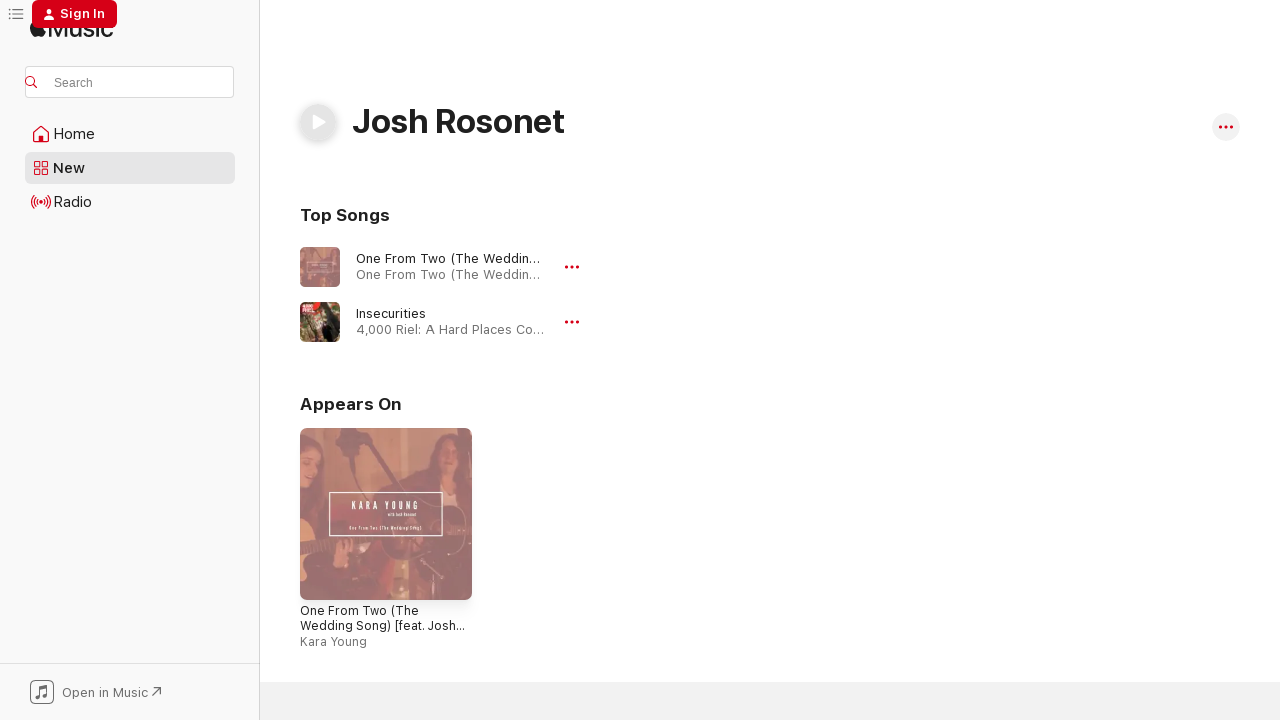

--- FILE ---
content_type: text/html
request_url: https://music.apple.com/us/artist/josh-rosonet/577525711
body_size: 17193
content:
<!DOCTYPE html>
<html dir="ltr" lang="en-US">
    <head>
        <!-- prettier-ignore -->
        <meta charset="utf-8">
        <!-- prettier-ignore -->
        <meta http-equiv="X-UA-Compatible" content="IE=edge">
        <!-- prettier-ignore -->
        <meta
            name="viewport"
            content="width=device-width,initial-scale=1,interactive-widget=resizes-content"
        >
        <!-- prettier-ignore -->
        <meta name="applicable-device" content="pc,mobile">
        <!-- prettier-ignore -->
        <meta name="referrer" content="strict-origin">
        <!-- prettier-ignore -->
        <link
            rel="apple-touch-icon"
            sizes="180x180"
            href="/assets/favicon/favicon-180.png"
        >
        <!-- prettier-ignore -->
        <link
            rel="icon"
            type="image/png"
            sizes="32x32"
            href="/assets/favicon/favicon-32.png"
        >
        <!-- prettier-ignore -->
        <link
            rel="icon"
            type="image/png"
            sizes="16x16"
            href="/assets/favicon/favicon-16.png"
        >
        <!-- prettier-ignore -->
        <link
            rel="mask-icon"
            href="/assets/favicon/favicon.svg"
            color="#fa233b"
        >
        <!-- prettier-ignore -->
        <link rel="manifest" href="/manifest.json">

        <title>‎Josh Rosonet - Apple Music</title><!-- HEAD_svelte-1cypuwr_START --><link rel="preconnect" href="//www.apple.com/wss/fonts" crossorigin="anonymous"><link rel="stylesheet" href="//www.apple.com/wss/fonts?families=SF+Pro,v4%7CSF+Pro+Icons,v1&amp;display=swap" type="text/css" referrerpolicy="strict-origin-when-cross-origin"><!-- HEAD_svelte-1cypuwr_END --><!-- HEAD_svelte-eg3hvx_START -->    <meta name="description" content="Listen to music by Josh Rosonet on Apple Music. Find top songs and albums by Josh Rosonet including One From Two (The Wedding Song) [feat. Josh Rosonet] and Insecurities."> <meta name="keywords" content="listen, Josh Rosonet, music, songs, Pop, apple music"> <link rel="canonical" href="https://music.apple.com/us/artist/josh-rosonet/577525711">     <meta name="al:ios:app_store_id" content="1108187390"> <meta name="al:ios:app_name" content="Apple Music"> <meta name="apple:content_id" content="577525711"> <meta name="apple:title" content="Josh Rosonet"> <meta name="apple:description" content="Listen to music by Josh Rosonet on Apple Music. Find top songs and albums by Josh Rosonet including One From Two (The Wedding Song) [feat. Josh Rosonet] and Insecurities.">   <meta property="og:title" content="Josh Rosonet on Apple Music"> <meta property="og:description" content="Listen to music by Josh Rosonet on Apple Music."> <meta property="og:site_name" content="Apple Music - Web Player"> <meta property="og:url" content="https://music.apple.com/us/artist/josh-rosonet/577525711"> <meta property="og:image" content="https://music.apple.com/assets/meta/apple-music.png"> <meta property="og:image:secure_url" content="https://music.apple.com/assets/meta/apple-music.png"> <meta property="og:image:alt" content="Josh Rosonet on Apple Music"> <meta property="og:image:width" content="1200"> <meta property="og:image:height" content="630"> <meta property="og:image:type" content="image/png"> <meta property="og:type" content="music.musician"> <meta property="og:locale" content="en_US">        <meta name="twitter:title" content="Josh Rosonet on Apple Music"> <meta name="twitter:description" content="Listen to music by Josh Rosonet on Apple Music."> <meta name="twitter:site" content="@AppleMusic"> <meta name="twitter:image" content="https://music.apple.com/assets/meta/apple-music.png"> <meta name="twitter:image:alt" content="Josh Rosonet on Apple Music"> <meta name="twitter:card" content="summary_large_image">       <!-- HTML_TAG_START -->
                <script id=schema:music-group type="application/ld+json">
                    {"@context":"http://schema.org","@type":"MusicGroup","name":"Josh Rosonet","description":"Listen to music by Josh Rosonet on Apple Music. Find top songs and albums by Josh Rosonet including One From Two (The Wedding Song) [feat. Josh Rosonet] and Insecurities.","image":null,"genre":["Pop"],"tracks":[{"@type":"MusicRecording","name":"One From Two (The Wedding Song) [feat. Josh Rosonet]","duration":"PT3M3S","url":"https://music.apple.com/us/song/one-from-two-the-wedding-song-feat-josh-rosonet/1385891588","offers":{"@type":"Offer","category":"free","price":0},"audio":{"@type":"AudioObject","potentialAction":{"@type":"ListenAction","expectsAcceptanceOf":{"@type":"Offer","category":"free"},"target":{"@type":"EntryPoint","actionPlatform":"https://music.apple.com/us/song/one-from-two-the-wedding-song-feat-josh-rosonet/1385891588"}},"name":"One From Two (The Wedding Song) [feat. Josh Rosonet]","contentUrl":"https://audio-ssl.itunes.apple.com/itunes-assets/AudioPreview125/v4/87/6d/f2/876df236-2265-7ee7-4cec-519603dc35a3/mzaf_3901907988746786363.plus.aac.ep.m4a","duration":"PT3M3S","uploadDate":"2018-05-15","thumbnailUrl":"https://is1-ssl.mzstatic.com/image/thumb/Music115/v4/60/5b/34/605b347a-8eb6-1b47-8a7e-afcf22aa0791/192914339670.jpg/1200x630cw.png"}},{"@type":"MusicRecording","name":"Insecurities","duration":"PT5M4S","url":"https://music.apple.com/us/song/insecurities/1391916392","offers":{"@type":"Offer","category":"free","price":0},"audio":{"@type":"AudioObject","potentialAction":{"@type":"ListenAction","expectsAcceptanceOf":{"@type":"Offer","category":"free"},"target":{"@type":"EntryPoint","actionPlatform":"https://music.apple.com/us/song/insecurities/1391916392"}},"name":"Insecurities","contentUrl":"https://audio-ssl.itunes.apple.com/itunes-assets/AudioPreview115/v4/eb/9a/b1/eb9ab1c7-3d0c-9a8b-c028-00ee72eaa477/mzaf_2872246056528250873.plus.aac.ep.m4a","duration":"PT5M4S","uploadDate":"2012-11-06","thumbnailUrl":"https://is1-ssl.mzstatic.com/image/thumb/Music125/v4/a2/31/6a/a2316ac1-0a82-d300-d606-09e8ff1e8022/859717390160_cover.jpg/1200x630cw.png"}}],"albums":[],"url":"https://music.apple.com/us/artist/josh-rosonet/577525711","potentialAction":{"@type":"ListenAction","expectsAcceptanceOf":{"@type":"Offer","category":"free"},"target":{"@type":"EntryPoint","actionPlatform":"https://music.apple.com/us/artist/josh-rosonet/577525711"}}}
                </script>
                <!-- HTML_TAG_END -->    <!-- HEAD_svelte-eg3hvx_END -->
      <script type="module" crossorigin src="/assets/index~8a6f659a1b.js"></script>
      <link rel="stylesheet" href="/assets/index~99bed3cf08.css">
      <script type="module">import.meta.url;import("_").catch(()=>1);async function* g(){};window.__vite_is_modern_browser=true;</script>
      <script type="module">!function(){if(window.__vite_is_modern_browser)return;console.warn("vite: loading legacy chunks, syntax error above and the same error below should be ignored");var e=document.getElementById("vite-legacy-polyfill"),n=document.createElement("script");n.src=e.src,n.onload=function(){System.import(document.getElementById('vite-legacy-entry').getAttribute('data-src'))},document.body.appendChild(n)}();</script>
    </head>
    <body>
        <script src="/assets/focus-visible/focus-visible.min.js"></script>
        
        <script
            async
            src="/includes/js-cdn/musickit/v3/amp/musickit.js"
        ></script>
        <script
            type="module"
            async
            src="/includes/js-cdn/musickit/v3/components/musickit-components/musickit-components.esm.js"
        ></script>
        <script
            nomodule
            async
            src="/includes/js-cdn/musickit/v3/components/musickit-components/musickit-components.js"
        ></script>
        <svg style="display: none" xmlns="http://www.w3.org/2000/svg">
            <symbol id="play-circle-fill" viewBox="0 0 60 60">
                <path
                    class="icon-circle-fill__circle"
                    fill="var(--iconCircleFillBG, transparent)"
                    d="M30 60c16.411 0 30-13.617 30-30C60 13.588 46.382 0 29.971 0 13.588 0 .001 13.588.001 30c0 16.383 13.617 30 30 30Z"
                />
                <path
                    fill="var(--iconFillArrow, var(--keyColor, black))"
                    d="M24.411 41.853c-1.41.853-3.028.177-3.028-1.294V19.47c0-1.44 1.735-2.058 3.028-1.294l17.265 10.235a1.89 1.89 0 0 1 0 3.265L24.411 41.853Z"
                />
            </symbol>
        </svg>
        <div class="body-container">
              <div class="app-container svelte-t3vj1e" data-testid="app-container">   <div class="header svelte-rjjbqs" data-testid="header"><nav data-testid="navigation" class="navigation svelte-13li0vp"><div class="navigation__header svelte-13li0vp"><div data-testid="logo" class="logo svelte-1o7dz8w"> <a aria-label="Apple Music" role="img" href="https://music.apple.com/us/home" class="svelte-1o7dz8w"><svg height="20" viewBox="0 0 83 20" width="83" xmlns="http://www.w3.org/2000/svg" class="logo" aria-hidden="true"><path d="M34.752 19.746V6.243h-.088l-5.433 13.503h-2.074L21.711 6.243h-.087v13.503h-2.548V1.399h3.235l5.833 14.621h.1l5.82-14.62h3.248v18.347h-2.56zm16.649 0h-2.586v-2.263h-.062c-.725 1.602-2.061 2.504-4.072 2.504-2.86 0-4.61-1.894-4.61-4.958V6.37h2.698v8.125c0 2.034.95 3.127 2.81 3.127 1.95 0 3.124-1.373 3.124-3.458V6.37H51.4v13.376zm7.394-13.618c3.06 0 5.046 1.73 5.134 4.196h-2.536c-.15-1.296-1.087-2.11-2.598-2.11-1.462 0-2.436.724-2.436 1.793 0 .839.6 1.41 2.023 1.741l2.136.496c2.686.636 3.71 1.704 3.71 3.636 0 2.442-2.236 4.12-5.333 4.12-3.285 0-5.26-1.64-5.509-4.183h2.673c.25 1.398 1.187 2.085 2.836 2.085 1.623 0 2.623-.687 2.623-1.78 0-.865-.487-1.373-1.924-1.704l-2.136-.508c-2.498-.585-3.735-1.806-3.735-3.75 0-2.391 2.049-4.032 5.072-4.032zM66.1 2.836c0-.878.7-1.577 1.561-1.577.862 0 1.55.7 1.55 1.577 0 .864-.688 1.576-1.55 1.576a1.573 1.573 0 0 1-1.56-1.576zm.212 3.534h2.698v13.376h-2.698zm14.089 4.603c-.275-1.424-1.324-2.556-3.085-2.556-2.086 0-3.46 1.767-3.46 4.64 0 2.938 1.386 4.642 3.485 4.642 1.66 0 2.748-.928 3.06-2.48H83C82.713 18.067 80.477 20 77.317 20c-3.76 0-6.208-2.62-6.208-6.942 0-4.247 2.448-6.93 6.183-6.93 3.385 0 5.446 2.213 5.683 4.845h-2.573zM10.824 3.189c-.698.834-1.805 1.496-2.913 1.398-.145-1.128.41-2.33 1.036-3.065C9.644.662 10.848.05 11.835 0c.121 1.178-.336 2.33-1.01 3.19zm.999 1.619c.624.049 2.425.244 3.578 1.98-.096.074-2.137 1.272-2.113 3.79.024 3.01 2.593 4.012 2.617 4.037-.024.074-.407 1.419-1.344 2.812-.817 1.224-1.657 2.422-3.002 2.447-1.297.024-1.73-.783-3.218-.783-1.489 0-1.97.758-3.194.807-1.297.048-2.28-1.297-3.097-2.52C.368 14.908-.904 10.408.825 7.375c.84-1.516 2.377-2.47 4.034-2.495 1.273-.023 2.45.857 3.218.857.769 0 2.137-1.027 3.746-.93z"></path></svg></a>   </div> <div class="search-input-wrapper svelte-nrtdem" data-testid="search-input"><div data-testid="amp-search-input" aria-controls="search-suggestions" aria-expanded="false" aria-haspopup="listbox" aria-owns="search-suggestions" class="search-input-container svelte-rg26q6" tabindex="-1" role=""><div class="flex-container svelte-rg26q6"><form id="search-input-form" class="svelte-rg26q6"><svg height="16" width="16" viewBox="0 0 16 16" class="search-svg" aria-hidden="true"><path d="M11.87 10.835c.018.015.035.03.051.047l3.864 3.863a.735.735 0 1 1-1.04 1.04l-3.863-3.864a.744.744 0 0 1-.047-.051 6.667 6.667 0 1 1 1.035-1.035zM6.667 12a5.333 5.333 0 1 0 0-10.667 5.333 5.333 0 0 0 0 10.667z"></path></svg> <input aria-autocomplete="list" aria-multiline="false" aria-controls="search-suggestions" aria-label="Search" placeholder="Search" spellcheck="false" autocomplete="off" autocorrect="off" autocapitalize="off" type="text" inputmode="search" class="search-input__text-field svelte-rg26q6" data-testid="search-input__text-field"></form> </div> <div data-testid="search-scope-bar"></div>   </div> </div></div> <div data-testid="navigation-content" class="navigation__content svelte-13li0vp" id="navigation" aria-hidden="false"><div class="navigation__scrollable-container svelte-13li0vp"><div data-testid="navigation-items-primary" class="navigation-items navigation-items--primary svelte-ng61m8"> <ul class="navigation-items__list svelte-ng61m8">  <li class="navigation-item navigation-item__home svelte-1a5yt87" aria-selected="false" data-testid="navigation-item"> <a href="https://music.apple.com/us/home" class="navigation-item__link svelte-1a5yt87" role="button" data-testid="home" aria-pressed="false"><div class="navigation-item__content svelte-zhx7t9"> <span class="navigation-item__icon svelte-zhx7t9"> <svg width="24" height="24" viewBox="0 0 24 24" xmlns="http://www.w3.org/2000/svg" aria-hidden="true"><path d="M5.93 20.16a1.94 1.94 0 0 1-1.43-.502c-.334-.335-.502-.794-.502-1.393v-7.142c0-.362.062-.688.177-.953.123-.264.326-.529.6-.75l6.145-5.157c.176-.141.344-.247.52-.318.176-.07.362-.105.564-.105.194 0 .388.035.565.105.176.07.352.177.52.318l6.146 5.158c.273.23.467.476.59.75.124.264.177.59.177.96v7.134c0 .59-.159 1.058-.503 1.393-.335.335-.811.503-1.428.503H5.929Zm12.14-1.172c.221 0 .406-.07.547-.212a.688.688 0 0 0 .22-.511v-7.142c0-.177-.026-.344-.087-.459a.97.97 0 0 0-.265-.353l-6.154-5.149a.756.756 0 0 0-.177-.115.37.37 0 0 0-.15-.035.37.37 0 0 0-.158.035l-.177.115-6.145 5.15a.982.982 0 0 0-.274.352 1.13 1.13 0 0 0-.088.468v7.133c0 .203.08.379.23.511a.744.744 0 0 0 .546.212h12.133Zm-8.323-4.7c0-.176.062-.326.177-.432a.6.6 0 0 1 .423-.159h3.315c.176 0 .326.053.432.16s.159.255.159.431v4.973H9.756v-4.973Z"></path></svg> </span> <span class="navigation-item__label svelte-zhx7t9"> Home </span> </div></a>  </li>  <li class="navigation-item navigation-item__new svelte-1a5yt87" aria-selected="false" data-testid="navigation-item"> <a href="https://music.apple.com/us/new" class="navigation-item__link svelte-1a5yt87" role="button" data-testid="new" aria-pressed="false"><div class="navigation-item__content svelte-zhx7t9"> <span class="navigation-item__icon svelte-zhx7t9"> <svg height="24" viewBox="0 0 24 24" width="24" aria-hidden="true"><path d="M9.92 11.354c.966 0 1.453-.487 1.453-1.49v-3.4c0-1.004-.487-1.483-1.453-1.483H6.452C5.487 4.981 5 5.46 5 6.464v3.4c0 1.003.487 1.49 1.452 1.49zm7.628 0c.965 0 1.452-.487 1.452-1.49v-3.4c0-1.004-.487-1.483-1.452-1.483h-3.46c-.974 0-1.46.479-1.46 1.483v3.4c0 1.003.486 1.49 1.46 1.49zm-7.65-1.073h-3.43c-.266 0-.396-.137-.396-.418v-3.4c0-.273.13-.41.396-.41h3.43c.265 0 .402.137.402.41v3.4c0 .281-.137.418-.403.418zm7.634 0h-3.43c-.273 0-.402-.137-.402-.418v-3.4c0-.273.129-.41.403-.41h3.43c.265 0 .395.137.395.41v3.4c0 .281-.13.418-.396.418zm-7.612 8.7c.966 0 1.453-.48 1.453-1.483v-3.407c0-.996-.487-1.483-1.453-1.483H6.452c-.965 0-1.452.487-1.452 1.483v3.407c0 1.004.487 1.483 1.452 1.483zm7.628 0c.965 0 1.452-.48 1.452-1.483v-3.407c0-.996-.487-1.483-1.452-1.483h-3.46c-.974 0-1.46.487-1.46 1.483v3.407c0 1.004.486 1.483 1.46 1.483zm-7.65-1.072h-3.43c-.266 0-.396-.137-.396-.41v-3.4c0-.282.13-.418.396-.418h3.43c.265 0 .402.136.402.418v3.4c0 .273-.137.41-.403.41zm7.634 0h-3.43c-.273 0-.402-.137-.402-.41v-3.4c0-.282.129-.418.403-.418h3.43c.265 0 .395.136.395.418v3.4c0 .273-.13.41-.396.41z" fill-opacity=".95"></path></svg> </span> <span class="navigation-item__label svelte-zhx7t9"> New </span> </div></a>  </li>  <li class="navigation-item navigation-item__radio svelte-1a5yt87" aria-selected="false" data-testid="navigation-item"> <a href="https://music.apple.com/us/radio" class="navigation-item__link svelte-1a5yt87" role="button" data-testid="radio" aria-pressed="false"><div class="navigation-item__content svelte-zhx7t9"> <span class="navigation-item__icon svelte-zhx7t9"> <svg width="24" height="24" viewBox="0 0 24 24" xmlns="http://www.w3.org/2000/svg" aria-hidden="true"><path d="M19.359 18.57C21.033 16.818 22 14.461 22 11.89s-.967-4.93-2.641-6.68c-.276-.292-.653-.26-.868-.023-.222.246-.176.591.085.868 1.466 1.535 2.272 3.593 2.272 5.835 0 2.241-.806 4.3-2.272 5.835-.261.268-.307.621-.085.86.215.245.592.276.868-.016zm-13.85.014c.222-.238.176-.59-.085-.86-1.474-1.535-2.272-3.593-2.272-5.834 0-2.242.798-4.3 2.272-5.835.261-.277.307-.622.085-.868-.215-.238-.592-.269-.868.023C2.967 6.96 2 9.318 2 11.89s.967 4.929 2.641 6.68c.276.29.653.26.868.014zm1.957-1.873c.223-.253.162-.583-.1-.867-.951-1.068-1.473-2.45-1.473-3.954 0-1.505.522-2.887 1.474-3.954.26-.284.322-.614.1-.876-.23-.26-.622-.26-.891.039-1.175 1.274-1.827 2.963-1.827 4.79 0 1.82.652 3.517 1.827 4.784.269.3.66.307.89.038zm9.958-.038c1.175-1.267 1.827-2.964 1.827-4.783 0-1.828-.652-3.517-1.827-4.791-.269-.3-.66-.3-.89-.039-.23.262-.162.592.092.876.96 1.067 1.481 2.449 1.481 3.954 0 1.504-.522 2.886-1.481 3.954-.254.284-.323.614-.092.867.23.269.621.261.89-.038zm-8.061-1.966c.23-.26.13-.568-.092-.883-.415-.522-.63-1.197-.63-1.934 0-.737.215-1.413.63-1.943.222-.307.322-.614.092-.875s-.653-.261-.906.054a4.385 4.385 0 0 0-.968 2.764 4.38 4.38 0 0 0 .968 2.756c.253.322.675.322.906.061zm6.18-.061a4.38 4.38 0 0 0 .968-2.756 4.385 4.385 0 0 0-.968-2.764c-.253-.315-.675-.315-.906-.054-.23.261-.138.568.092.875.415.53.63 1.206.63 1.943 0 .737-.215 1.412-.63 1.934-.23.315-.322.622-.092.883s.653.261.906-.061zm-3.547-.967c.96 0 1.789-.814 1.789-1.797s-.83-1.789-1.789-1.789c-.96 0-1.781.806-1.781 1.789 0 .983.821 1.797 1.781 1.797z"></path></svg> </span> <span class="navigation-item__label svelte-zhx7t9"> Radio </span> </div></a>  </li>  <li class="navigation-item navigation-item__search svelte-1a5yt87" aria-selected="false" data-testid="navigation-item"> <a href="https://music.apple.com/us/search" class="navigation-item__link svelte-1a5yt87" role="button" data-testid="search" aria-pressed="false"><div class="navigation-item__content svelte-zhx7t9"> <span class="navigation-item__icon svelte-zhx7t9"> <svg height="24" viewBox="0 0 24 24" width="24" aria-hidden="true"><path d="M17.979 18.553c.476 0 .813-.366.813-.835a.807.807 0 0 0-.235-.586l-3.45-3.457a5.61 5.61 0 0 0 1.158-3.413c0-3.098-2.535-5.633-5.633-5.633C7.542 4.63 5 7.156 5 10.262c0 3.098 2.534 5.632 5.632 5.632a5.614 5.614 0 0 0 3.274-1.055l3.472 3.472a.835.835 0 0 0 .6.242zm-7.347-3.875c-2.417 0-4.416-2-4.416-4.416 0-2.417 2-4.417 4.416-4.417 2.417 0 4.417 2 4.417 4.417s-2 4.416-4.417 4.416z" fill-opacity=".95"></path></svg> </span> <span class="navigation-item__label svelte-zhx7t9"> Search </span> </div></a>  </li></ul> </div>   </div> <div class="navigation__native-cta"><div slot="native-cta"><div data-testid="native-cta" class="native-cta svelte-6xh86f  native-cta--authenticated"><button class="native-cta__button svelte-6xh86f" data-testid="native-cta-button"><span class="native-cta__app-icon svelte-6xh86f"><svg width="24" height="24" xmlns="http://www.w3.org/2000/svg" xml:space="preserve" style="fill-rule:evenodd;clip-rule:evenodd;stroke-linejoin:round;stroke-miterlimit:2" viewBox="0 0 24 24" slot="app-icon" aria-hidden="true"><path d="M22.567 1.496C21.448.393 19.956.045 17.293.045H6.566c-2.508 0-4.028.376-5.12 1.465C.344 2.601 0 4.09 0 6.611v10.727c0 2.695.33 4.18 1.432 5.257 1.106 1.103 2.595 1.45 5.275 1.45h10.586c2.663 0 4.169-.347 5.274-1.45C23.656 21.504 24 20.033 24 17.338V6.752c0-2.694-.344-4.179-1.433-5.256Zm.411 4.9v11.299c0 1.898-.338 3.286-1.188 4.137-.851.864-2.256 1.191-4.141 1.191H6.35c-1.884 0-3.303-.341-4.154-1.191-.85-.851-1.174-2.239-1.174-4.137V6.54c0-2.014.324-3.445 1.16-4.295.851-.864 2.312-1.177 4.313-1.177h11.154c1.885 0 3.29.341 4.141 1.191.864.85 1.188 2.239 1.188 4.137Z" style="fill-rule:nonzero"></path><path d="M7.413 19.255c.987 0 2.48-.728 2.48-2.672v-6.385c0-.35.063-.428.378-.494l5.298-1.095c.351-.067.534.025.534.333l.035 4.286c0 .337-.182.586-.53.652l-1.014.228c-1.361.3-2.007.923-2.007 1.937 0 1.017.79 1.748 1.926 1.748.986 0 2.444-.679 2.444-2.64V5.654c0-.636-.279-.821-1.016-.66L9.646 6.298c-.448.091-.674.329-.674.699l.035 7.697c0 .336-.148.546-.446.613l-1.067.21c-1.329.266-1.986.93-1.986 1.993 0 1.017.786 1.745 1.905 1.745Z" style="fill-rule:nonzero"></path></svg></span> <span class="native-cta__label svelte-6xh86f">Open in Music</span> <span class="native-cta__arrow svelte-6xh86f"><svg height="16" width="16" viewBox="0 0 16 16" class="native-cta-action" aria-hidden="true"><path d="M1.559 16 13.795 3.764v8.962H16V0H3.274v2.205h8.962L0 14.441 1.559 16z"></path></svg></span></button> </div>  </div></div></div> </nav> </div>  <div class="player-bar player-bar__floating-player svelte-1rr9v04" data-testid="player-bar" aria-label="Music controls" aria-hidden="false">   </div>   <div id="scrollable-page" class="scrollable-page svelte-mt0bfj" data-main-content data-testid="main-section" aria-hidden="false"><main data-testid="main" class="svelte-bzjlhs"><div class="content-container svelte-bzjlhs" data-testid="content-container"><div class="search-input-wrapper svelte-nrtdem" data-testid="search-input"><div data-testid="amp-search-input" aria-controls="search-suggestions" aria-expanded="false" aria-haspopup="listbox" aria-owns="search-suggestions" class="search-input-container svelte-rg26q6" tabindex="-1" role=""><div class="flex-container svelte-rg26q6"><form id="search-input-form" class="svelte-rg26q6"><svg height="16" width="16" viewBox="0 0 16 16" class="search-svg" aria-hidden="true"><path d="M11.87 10.835c.018.015.035.03.051.047l3.864 3.863a.735.735 0 1 1-1.04 1.04l-3.863-3.864a.744.744 0 0 1-.047-.051 6.667 6.667 0 1 1 1.035-1.035zM6.667 12a5.333 5.333 0 1 0 0-10.667 5.333 5.333 0 0 0 0 10.667z"></path></svg> <input value="" aria-autocomplete="list" aria-multiline="false" aria-controls="search-suggestions" aria-label="Search" placeholder="Search" spellcheck="false" autocomplete="off" autocorrect="off" autocapitalize="off" type="text" inputmode="search" class="search-input__text-field svelte-rg26q6" data-testid="search-input__text-field"></form> </div> <div data-testid="search-scope-bar"> </div>   </div> </div>      <div class="section svelte-wa5vzl" data-testid="section-container" aria-label="Featured"> <div class="section-content svelte-wa5vzl" data-testid="section-content"> <div data-testid="artist-detail-header" class="artist-header svelte-1xfsgte    artist-header--no-artwork" style=""> <div class="artist-header__name-container svelte-1xfsgte"> <h1 data-testid="artist-header-name" class="artist-header__name svelte-1xfsgte">Josh Rosonet</h1>  <span class="artist-header__play-button svelte-1xfsgte"><button aria-label="Play" class="play-button svelte-19j07e7 play-button--platter    is-stand-alone    is-filled" data-testid="play-button"><svg aria-hidden="true" class="icon play-svg" data-testid="play-icon" iconState="play"><use href="#play-circle-fill"></use></svg> </button></span>   <span class="artist-header__context-menu svelte-1xfsgte"><amp-contextual-menu-button config="[object Object]" class="svelte-1sn4kz"> <span aria-label="MORE" class="more-button svelte-1sn4kz more-button--platter  more-button--material" data-testid="more-button" slot="trigger-content"><svg width="28" height="28" viewBox="0 0 28 28" class="glyph" xmlns="http://www.w3.org/2000/svg"><circle fill="var(--iconCircleFill, transparent)" cx="14" cy="14" r="14"></circle><path fill="var(--iconEllipsisFill, white)" d="M10.105 14c0-.87-.687-1.55-1.564-1.55-.862 0-1.557.695-1.557 1.55 0 .848.695 1.55 1.557 1.55.855 0 1.564-.702 1.564-1.55zm5.437 0c0-.87-.68-1.55-1.542-1.55A1.55 1.55 0 0012.45 14c0 .848.695 1.55 1.55 1.55.848 0 1.542-.702 1.542-1.55zm5.474 0c0-.87-.687-1.55-1.557-1.55-.87 0-1.564.695-1.564 1.55 0 .848.694 1.55 1.564 1.55.848 0 1.557-.702 1.557-1.55z"></path></svg></span> </amp-contextual-menu-button></span></div> </div></div>   </div><div class="section svelte-wa5vzl" data-testid="section-container"> <div class="section-content svelte-wa5vzl" data-testid="section-content"> <div class="spacer-wrapper svelte-14fis98"></div></div>   </div><div class="section svelte-wa5vzl" data-testid="section-container" aria-label="Top Songs"> <div class="section-content svelte-wa5vzl" data-testid="section-content"><div class="header svelte-rnrb59">  <div class="header-title-wrapper svelte-rnrb59">   <h2 class="title svelte-rnrb59" data-testid="header-title"><span class="dir-wrapper" dir="auto">Top Songs</span></h2> </div>   </div>   <div class="svelte-1dd7dqt shelf"><section data-testid="shelf-component" class="shelf-grid shelf-grid--onhover svelte-12rmzef" style="
            --grid-max-content-xsmall: 270px; --grid-column-gap-xsmall: 10px; --grid-row-gap-xsmall: 0px; --grid-small: 2; --grid-column-gap-small: 20px; --grid-row-gap-small: 0px; --grid-medium: 3; --grid-column-gap-medium: 20px; --grid-row-gap-medium: 0px; --grid-large: 4; --grid-column-gap-large: 20px; --grid-row-gap-large: 0px; --grid-xlarge: 4; --grid-column-gap-xlarge: 20px; --grid-row-gap-xlarge: 0px;
            --grid-type: TrackLockupsShelf;
            --grid-rows: 3;
            --standard-lockup-shadow-offset: 15px;
            
        "> <div class="shelf-grid__body svelte-12rmzef" data-testid="shelf-body">   <button disabled aria-label="Previous Page" type="button" class="shelf-grid-nav__arrow shelf-grid-nav__arrow--left svelte-1xmivhv" data-testid="shelf-button-left" style="--offset: 0px;"><svg viewBox="0 0 9 31" xmlns="http://www.w3.org/2000/svg"><path d="M5.275 29.46a1.61 1.61 0 0 0 1.456 1.077c1.018 0 1.772-.737 1.772-1.737 0-.526-.277-1.186-.449-1.62l-4.68-11.912L8.05 3.363c.172-.442.45-1.116.45-1.625A1.702 1.702 0 0 0 6.728.002a1.603 1.603 0 0 0-1.456 1.09L.675 12.774c-.301.775-.677 1.744-.677 2.495 0 .754.376 1.705.677 2.498L5.272 29.46Z"></path></svg></button> <ul slot="shelf-content" class="shelf-grid__list shelf-grid__list--grid-type-TrackLockupsShelf shelf-grid__list--grid-rows-3 svelte-12rmzef" role="list" tabindex="-1" data-testid="shelf-item-list">   <li class="shelf-grid__list-item svelte-12rmzef" data-index="0" aria-hidden="true"><div class="svelte-12rmzef"><div class="track-lockup svelte-qokdbs    is-link" data-testid="track-lockup" role="listitem" aria-label="One From Two (The Wedding Song) [feat. Josh Rosonet], By Kara Young"><div class="track-lockup__artwork-wrapper svelte-qokdbs" data-testid="track-lockup-artwork"><div data-testid="artwork-component" class="artwork-component artwork-component--aspect-ratio artwork-component--orientation-square svelte-uduhys        artwork-component--has-borders" style="
            --artwork-bg-color: #ab7b75;
            --aspect-ratio: 1;
            --placeholder-bg-color: #ab7b75;
       ">   <picture class="svelte-uduhys"><source sizes="48px" srcset="https://is1-ssl.mzstatic.com/image/thumb/Music115/v4/60/5b/34/605b347a-8eb6-1b47-8a7e-afcf22aa0791/192914339670.jpg/48x48bb.webp 48w,https://is1-ssl.mzstatic.com/image/thumb/Music115/v4/60/5b/34/605b347a-8eb6-1b47-8a7e-afcf22aa0791/192914339670.jpg/96x96bb.webp 96w" type="image/webp"> <source sizes="48px" srcset="https://is1-ssl.mzstatic.com/image/thumb/Music115/v4/60/5b/34/605b347a-8eb6-1b47-8a7e-afcf22aa0791/192914339670.jpg/48x48bb-60.jpg 48w,https://is1-ssl.mzstatic.com/image/thumb/Music115/v4/60/5b/34/605b347a-8eb6-1b47-8a7e-afcf22aa0791/192914339670.jpg/96x96bb-60.jpg 96w" type="image/jpeg"> <img alt="" class="artwork-component__contents artwork-component__image svelte-uduhys" loading="lazy" src="/assets/artwork/1x1.gif" role="presentation" decoding="async" width="48" height="48" fetchpriority="auto" style="opacity: 1;"></picture> </div> <div class="track-lockup__play-button-wrapper svelte-qokdbs">  <div class="interactive-play-button svelte-a72zjx"><button aria-label="Play" class="play-button svelte-19j07e7   play-button--standard" data-testid="play-button"><svg width="16" height="16" viewBox="0 0 16 16" xmlns="http://www.w3.org/2000/svg" class="icon play-svg" data-testid="play-icon" aria-hidden="true" iconState="play"><path fill="var(--nonPlatterIconFill, var(--keyColor, black))" d="m4.4 15.14 10.386-6.096c.842-.459.794-1.64 0-2.097L4.401.85c-.87-.53-2-.12-2 .82v12.625c0 .966 1.06 1.4 2 .844z"></path></svg> </button> </div></div></div>  <ul class="track-lockup__content svelte-qokdbs"> <li class="track-lockup__title svelte-qokdbs" data-testid="track-lockup-title"><div class="track-lockup__clamp-wrapper svelte-qokdbs"> <a data-testid="click-action" class="click-action svelte-c0t0j2" href="#" aria-label="One From Two (The Wedding Song) [feat. Josh Rosonet], By Kara Young">One From Two (The Wedding Song) [feat. Josh Rosonet]</a></div>   </li> <li class="track-lockup__subtitle svelte-qokdbs"><div class="track-lockup__clamp-wrapper svelte-qokdbs"> <span data-testid="track-lockup-subtitle"> <span>One From Two (The Wedding Song) [feat. Josh Rosonet] - Single · 2018</span></span></div></li> </ul> <div class="track-lockup__context-menu svelte-qokdbs"> <div class="cloud-buttons svelte-u0auos" data-testid="cloud-buttons">  <amp-contextual-menu-button config="[object Object]" class="svelte-1sn4kz"> <span aria-label="MORE" class="more-button svelte-1sn4kz  more-button--non-platter" data-testid="more-button" slot="trigger-content"><svg width="28" height="28" viewBox="0 0 28 28" class="glyph" xmlns="http://www.w3.org/2000/svg"><circle fill="var(--iconCircleFill, transparent)" cx="14" cy="14" r="14"></circle><path fill="var(--iconEllipsisFill, white)" d="M10.105 14c0-.87-.687-1.55-1.564-1.55-.862 0-1.557.695-1.557 1.55 0 .848.695 1.55 1.557 1.55.855 0 1.564-.702 1.564-1.55zm5.437 0c0-.87-.68-1.55-1.542-1.55A1.55 1.55 0 0012.45 14c0 .848.695 1.55 1.55 1.55.848 0 1.542-.702 1.542-1.55zm5.474 0c0-.87-.687-1.55-1.557-1.55-.87 0-1.564.695-1.564 1.55 0 .848.694 1.55 1.564 1.55.848 0 1.557-.702 1.557-1.55z"></path></svg></span> </amp-contextual-menu-button></div> </div> </div> </div></li>   <li class="shelf-grid__list-item svelte-12rmzef" data-index="1" aria-hidden="true"><div class="svelte-12rmzef"><div class="track-lockup svelte-qokdbs    is-link" data-testid="track-lockup" role="listitem" aria-label="Insecurities, By Josh Rosonet"><div class="track-lockup__artwork-wrapper svelte-qokdbs" data-testid="track-lockup-artwork"><div data-testid="artwork-component" class="artwork-component artwork-component--aspect-ratio artwork-component--orientation-square svelte-uduhys        artwork-component--has-borders" style="
            --artwork-bg-color: #2f2e2d;
            --aspect-ratio: 1;
            --placeholder-bg-color: #2f2e2d;
       ">   <picture class="svelte-uduhys"><source sizes="48px" srcset="https://is1-ssl.mzstatic.com/image/thumb/Music125/v4/a2/31/6a/a2316ac1-0a82-d300-d606-09e8ff1e8022/859717390160_cover.jpg/48x48bb.webp 48w,https://is1-ssl.mzstatic.com/image/thumb/Music125/v4/a2/31/6a/a2316ac1-0a82-d300-d606-09e8ff1e8022/859717390160_cover.jpg/96x96bb.webp 96w" type="image/webp"> <source sizes="48px" srcset="https://is1-ssl.mzstatic.com/image/thumb/Music125/v4/a2/31/6a/a2316ac1-0a82-d300-d606-09e8ff1e8022/859717390160_cover.jpg/48x48bb-60.jpg 48w,https://is1-ssl.mzstatic.com/image/thumb/Music125/v4/a2/31/6a/a2316ac1-0a82-d300-d606-09e8ff1e8022/859717390160_cover.jpg/96x96bb-60.jpg 96w" type="image/jpeg"> <img alt="" class="artwork-component__contents artwork-component__image svelte-uduhys" loading="lazy" src="/assets/artwork/1x1.gif" role="presentation" decoding="async" width="48" height="48" fetchpriority="auto" style="opacity: 1;"></picture> </div> <div class="track-lockup__play-button-wrapper svelte-qokdbs">  <div class="interactive-play-button svelte-a72zjx"><button aria-label="Play" class="play-button svelte-19j07e7   play-button--standard" data-testid="play-button"><svg width="16" height="16" viewBox="0 0 16 16" xmlns="http://www.w3.org/2000/svg" class="icon play-svg" data-testid="play-icon" aria-hidden="true" iconState="play"><path fill="var(--nonPlatterIconFill, var(--keyColor, black))" d="m4.4 15.14 10.386-6.096c.842-.459.794-1.64 0-2.097L4.401.85c-.87-.53-2-.12-2 .82v12.625c0 .966 1.06 1.4 2 .844z"></path></svg> </button> </div></div></div>  <ul class="track-lockup__content svelte-qokdbs"> <li class="track-lockup__title svelte-qokdbs" data-testid="track-lockup-title"><div class="track-lockup__clamp-wrapper svelte-qokdbs"> <a data-testid="click-action" class="click-action svelte-c0t0j2" href="#" aria-label="Insecurities, By Josh Rosonet">Insecurities</a></div>   </li> <li class="track-lockup__subtitle svelte-qokdbs"><div class="track-lockup__clamp-wrapper svelte-qokdbs"> <span data-testid="track-lockup-subtitle"> <span>4,000 Riel: A Hard Places Community Compilation Album · 2012</span></span></div></li> </ul> <div class="track-lockup__context-menu svelte-qokdbs"> <div class="cloud-buttons svelte-u0auos" data-testid="cloud-buttons">  <amp-contextual-menu-button config="[object Object]" class="svelte-1sn4kz"> <span aria-label="MORE" class="more-button svelte-1sn4kz  more-button--non-platter" data-testid="more-button" slot="trigger-content"><svg width="28" height="28" viewBox="0 0 28 28" class="glyph" xmlns="http://www.w3.org/2000/svg"><circle fill="var(--iconCircleFill, transparent)" cx="14" cy="14" r="14"></circle><path fill="var(--iconEllipsisFill, white)" d="M10.105 14c0-.87-.687-1.55-1.564-1.55-.862 0-1.557.695-1.557 1.55 0 .848.695 1.55 1.557 1.55.855 0 1.564-.702 1.564-1.55zm5.437 0c0-.87-.68-1.55-1.542-1.55A1.55 1.55 0 0012.45 14c0 .848.695 1.55 1.55 1.55.848 0 1.542-.702 1.542-1.55zm5.474 0c0-.87-.687-1.55-1.557-1.55-.87 0-1.564.695-1.564 1.55 0 .848.694 1.55 1.564 1.55.848 0 1.557-.702 1.557-1.55z"></path></svg></span> </amp-contextual-menu-button></div> </div> </div> </div></li> </ul> <button aria-label="Next Page" type="button" class="shelf-grid-nav__arrow shelf-grid-nav__arrow--right svelte-1xmivhv" data-testid="shelf-button-right" style="--offset: 0px;"><svg viewBox="0 0 9 31" xmlns="http://www.w3.org/2000/svg"><path d="M5.275 29.46a1.61 1.61 0 0 0 1.456 1.077c1.018 0 1.772-.737 1.772-1.737 0-.526-.277-1.186-.449-1.62l-4.68-11.912L8.05 3.363c.172-.442.45-1.116.45-1.625A1.702 1.702 0 0 0 6.728.002a1.603 1.603 0 0 0-1.456 1.09L.675 12.774c-.301.775-.677 1.744-.677 2.495 0 .754.376 1.705.677 2.498L5.272 29.46Z"></path></svg></button></div> </section> </div></div>   </div><div class="section svelte-wa5vzl" data-testid="section-container" aria-label="Appears On"> <div class="section-content svelte-wa5vzl" data-testid="section-content"><div class="header svelte-rnrb59">  <div class="header-title-wrapper svelte-rnrb59">   <h2 class="title svelte-rnrb59" data-testid="header-title"><span class="dir-wrapper" dir="auto">Appears On</span></h2> </div>   </div>   <div class="svelte-1dd7dqt shelf"><section data-testid="shelf-component" class="shelf-grid shelf-grid--onhover svelte-12rmzef" style="
            --grid-max-content-xsmall: 144px; --grid-column-gap-xsmall: 10px; --grid-row-gap-xsmall: 24px; --grid-small: 4; --grid-column-gap-small: 20px; --grid-row-gap-small: 24px; --grid-medium: 5; --grid-column-gap-medium: 20px; --grid-row-gap-medium: 24px; --grid-large: 6; --grid-column-gap-large: 20px; --grid-row-gap-large: 24px; --grid-xlarge: 6; --grid-column-gap-xlarge: 20px; --grid-row-gap-xlarge: 24px;
            --grid-type: G;
            --grid-rows: 1;
            --standard-lockup-shadow-offset: 15px;
            
        "> <div class="shelf-grid__body svelte-12rmzef" data-testid="shelf-body">   <button disabled aria-label="Previous Page" type="button" class="shelf-grid-nav__arrow shelf-grid-nav__arrow--left svelte-1xmivhv" data-testid="shelf-button-left" style="--offset: 
                        calc(25px * -1);
                    ;"><svg viewBox="0 0 9 31" xmlns="http://www.w3.org/2000/svg"><path d="M5.275 29.46a1.61 1.61 0 0 0 1.456 1.077c1.018 0 1.772-.737 1.772-1.737 0-.526-.277-1.186-.449-1.62l-4.68-11.912L8.05 3.363c.172-.442.45-1.116.45-1.625A1.702 1.702 0 0 0 6.728.002a1.603 1.603 0 0 0-1.456 1.09L.675 12.774c-.301.775-.677 1.744-.677 2.495 0 .754.376 1.705.677 2.498L5.272 29.46Z"></path></svg></button> <ul slot="shelf-content" class="shelf-grid__list shelf-grid__list--grid-type-G shelf-grid__list--grid-rows-1 svelte-12rmzef" role="list" tabindex="-1" data-testid="shelf-item-list">   <li class="shelf-grid__list-item svelte-12rmzef" data-index="0" aria-hidden="true"><div class="svelte-12rmzef"><div class="square-lockup-wrapper" data-testid="square-lockup-wrapper">  <div class="product-lockup svelte-1tr6noh" aria-label="One From Two (The Wedding Song) [feat. Josh Rosonet] - Single, Kara Young" data-testid="product-lockup"><div class="product-lockup__artwork svelte-1tr6noh has-controls" aria-hidden="false"> <div data-testid="artwork-component" class="artwork-component artwork-component--aspect-ratio artwork-component--orientation-square svelte-uduhys    artwork-component--fullwidth    artwork-component--has-borders" style="
            --artwork-bg-color: #ab7b75;
            --aspect-ratio: 1;
            --placeholder-bg-color: #ab7b75;
       ">   <picture class="svelte-uduhys"><source sizes=" (max-width:1319px) 296px,(min-width:1320px) and (max-width:1679px) 316px,316px" srcset="https://is1-ssl.mzstatic.com/image/thumb/Music115/v4/60/5b/34/605b347a-8eb6-1b47-8a7e-afcf22aa0791/192914339670.jpg/296x296bf.webp 296w,https://is1-ssl.mzstatic.com/image/thumb/Music115/v4/60/5b/34/605b347a-8eb6-1b47-8a7e-afcf22aa0791/192914339670.jpg/316x316bf.webp 316w,https://is1-ssl.mzstatic.com/image/thumb/Music115/v4/60/5b/34/605b347a-8eb6-1b47-8a7e-afcf22aa0791/192914339670.jpg/592x592bf.webp 592w,https://is1-ssl.mzstatic.com/image/thumb/Music115/v4/60/5b/34/605b347a-8eb6-1b47-8a7e-afcf22aa0791/192914339670.jpg/632x632bf.webp 632w" type="image/webp"> <source sizes=" (max-width:1319px) 296px,(min-width:1320px) and (max-width:1679px) 316px,316px" srcset="https://is1-ssl.mzstatic.com/image/thumb/Music115/v4/60/5b/34/605b347a-8eb6-1b47-8a7e-afcf22aa0791/192914339670.jpg/296x296bf-60.jpg 296w,https://is1-ssl.mzstatic.com/image/thumb/Music115/v4/60/5b/34/605b347a-8eb6-1b47-8a7e-afcf22aa0791/192914339670.jpg/316x316bf-60.jpg 316w,https://is1-ssl.mzstatic.com/image/thumb/Music115/v4/60/5b/34/605b347a-8eb6-1b47-8a7e-afcf22aa0791/192914339670.jpg/592x592bf-60.jpg 592w,https://is1-ssl.mzstatic.com/image/thumb/Music115/v4/60/5b/34/605b347a-8eb6-1b47-8a7e-afcf22aa0791/192914339670.jpg/632x632bf-60.jpg 632w" type="image/jpeg"> <img alt="One From Two (The Wedding Song) [feat. Josh Rosonet] - Single" class="artwork-component__contents artwork-component__image svelte-uduhys" loading="lazy" src="/assets/artwork/1x1.gif" role="presentation" decoding="async" width="316" height="316" fetchpriority="auto" style="opacity: 1;"></picture> </div> <div class="square-lockup__social svelte-152pqr7" slot="artwork-metadata-overlay"></div> <div data-testid="lockup-control" class="product-lockup__controls svelte-1tr6noh"><a class="product-lockup__link svelte-1tr6noh" data-testid="product-lockup-link" aria-label="One From Two (The Wedding Song) [feat. Josh Rosonet] - Single, Kara Young" href="https://music.apple.com/us/album/one-from-two-the-wedding-song-feat-josh-rosonet-single/1385891585">One From Two (The Wedding Song) [feat. Josh Rosonet] - Single</a> <div data-testid="play-button" class="product-lockup__play-button svelte-1tr6noh"><button aria-label="Play One From Two (The Wedding Song) [feat. Josh Rosonet] - Single" class="play-button svelte-19j07e7 play-button--platter" data-testid="play-button"><svg aria-hidden="true" class="icon play-svg" data-testid="play-icon" iconState="play"><use href="#play-circle-fill"></use></svg> </button> </div> <div data-testid="context-button" class="product-lockup__context-button svelte-1tr6noh"><div slot="context-button"><amp-contextual-menu-button config="[object Object]" class="svelte-1sn4kz"> <span aria-label="MORE" class="more-button svelte-1sn4kz more-button--platter  more-button--material" data-testid="more-button" slot="trigger-content"><svg width="28" height="28" viewBox="0 0 28 28" class="glyph" xmlns="http://www.w3.org/2000/svg"><circle fill="var(--iconCircleFill, transparent)" cx="14" cy="14" r="14"></circle><path fill="var(--iconEllipsisFill, white)" d="M10.105 14c0-.87-.687-1.55-1.564-1.55-.862 0-1.557.695-1.557 1.55 0 .848.695 1.55 1.557 1.55.855 0 1.564-.702 1.564-1.55zm5.437 0c0-.87-.68-1.55-1.542-1.55A1.55 1.55 0 0012.45 14c0 .848.695 1.55 1.55 1.55.848 0 1.542-.702 1.542-1.55zm5.474 0c0-.87-.687-1.55-1.557-1.55-.87 0-1.564.695-1.564 1.55 0 .848.694 1.55 1.564 1.55.848 0 1.557-.702 1.557-1.55z"></path></svg></span> </amp-contextual-menu-button></div></div></div></div> <div class="product-lockup__content svelte-1tr6noh"> <div class="product-lockup__content-details svelte-1tr6noh product-lockup__content-details--no-subtitle-link" dir="auto"><div class="product-lockup__title-link svelte-1tr6noh product-lockup__title-link--multiline"> <div class="multiline-clamp svelte-1a7gcr6 multiline-clamp--overflow   multiline-clamp--with-badge" style="--mc-lineClamp: var(--defaultClampOverride, 2);" role="text"> <span class="multiline-clamp__text svelte-1a7gcr6"><a href="https://music.apple.com/us/album/one-from-two-the-wedding-song-feat-josh-rosonet-single/1385891585" data-testid="product-lockup-title" class="product-lockup__title svelte-1tr6noh">One From Two (The Wedding Song) [feat. Josh Rosonet] - Single</a></span><span class="multiline-clamp__badge svelte-1a7gcr6">  </span> </div> </div>  <p data-testid="product-lockup-subtitles" class="product-lockup__subtitle-links svelte-1tr6noh  product-lockup__subtitle-links--singlet"> <div class="multiline-clamp svelte-1a7gcr6 multiline-clamp--overflow" style="--mc-lineClamp: var(--defaultClampOverride, 1);" role="text"> <span class="multiline-clamp__text svelte-1a7gcr6"> <span data-testid="product-lockup-subtitle" class="product-lockup__subtitle svelte-1tr6noh">Kara Young</span></span> </div></p></div></div> </div> </div> </div></li> </ul> <button aria-label="Next Page" type="button" class="shelf-grid-nav__arrow shelf-grid-nav__arrow--right svelte-1xmivhv" data-testid="shelf-button-right" style="--offset: 
                        calc(25px * -1);
                    ;"><svg viewBox="0 0 9 31" xmlns="http://www.w3.org/2000/svg"><path d="M5.275 29.46a1.61 1.61 0 0 0 1.456 1.077c1.018 0 1.772-.737 1.772-1.737 0-.526-.277-1.186-.449-1.62l-4.68-11.912L8.05 3.363c.172-.442.45-1.116.45-1.625A1.702 1.702 0 0 0 6.728.002a1.603 1.603 0 0 0-1.456 1.09L.675 12.774c-.301.775-.677 1.744-.677 2.495 0 .754.376 1.705.677 2.498L5.272 29.46Z"></path></svg></button></div> </section> </div></div>   </div><div class="section svelte-wa5vzl      section--alternate" data-testid="section-container"> <div class="section-content svelte-wa5vzl" data-testid="section-content"> <div class="spacer-wrapper svelte-14fis98"></div></div>   </div><div class="section svelte-wa5vzl      section--alternate" data-testid="section-container" aria-label="Similar Artists"> <div class="section-content svelte-wa5vzl" data-testid="section-content"><div class="header svelte-rnrb59">  <div class="header-title-wrapper svelte-rnrb59">   <h2 class="title svelte-rnrb59 title-link" data-testid="header-title"><button type="button" class="title__button svelte-rnrb59" role="link" tabindex="0"><span class="dir-wrapper" dir="auto">Similar Artists</span> <svg class="chevron" xmlns="http://www.w3.org/2000/svg" viewBox="0 0 64 64" aria-hidden="true"><path d="M19.817 61.863c1.48 0 2.672-.515 3.702-1.546l24.243-23.63c1.352-1.385 1.996-2.737 2.028-4.443 0-1.674-.644-3.09-2.028-4.443L23.519 4.138c-1.03-.998-2.253-1.513-3.702-1.513-2.994 0-5.409 2.382-5.409 5.344 0 1.481.612 2.833 1.739 3.96l20.99 20.347-20.99 20.283c-1.127 1.126-1.739 2.478-1.739 3.96 0 2.93 2.415 5.344 5.409 5.344Z"></path></svg></button></h2> </div>   </div>   <div class="svelte-1dd7dqt shelf"><section data-testid="shelf-component" class="shelf-grid shelf-grid--onhover svelte-12rmzef" style="
            --grid-max-content-xsmall: 94px; --grid-column-gap-xsmall: 10px; --grid-row-gap-xsmall: 24px; --grid-small: 6; --grid-column-gap-small: 20px; --grid-row-gap-small: 24px; --grid-medium: 8; --grid-column-gap-medium: 20px; --grid-row-gap-medium: 24px; --grid-large: 10; --grid-column-gap-large: 20px; --grid-row-gap-large: 24px; --grid-xlarge: 10; --grid-column-gap-xlarge: 20px; --grid-row-gap-xlarge: 24px;
            --grid-type: H;
            --grid-rows: 1;
            --standard-lockup-shadow-offset: 15px;
            
        "> <div class="shelf-grid__body svelte-12rmzef" data-testid="shelf-body">   <button disabled aria-label="Previous Page" type="button" class="shelf-grid-nav__arrow shelf-grid-nav__arrow--left svelte-1xmivhv" data-testid="shelf-button-left" style="--offset: 
                        calc(10px * -1);
                    ;"><svg viewBox="0 0 9 31" xmlns="http://www.w3.org/2000/svg"><path d="M5.275 29.46a1.61 1.61 0 0 0 1.456 1.077c1.018 0 1.772-.737 1.772-1.737 0-.526-.277-1.186-.449-1.62l-4.68-11.912L8.05 3.363c.172-.442.45-1.116.45-1.625A1.702 1.702 0 0 0 6.728.002a1.603 1.603 0 0 0-1.456 1.09L.675 12.774c-.301.775-.677 1.744-.677 2.495 0 .754.376 1.705.677 2.498L5.272 29.46Z"></path></svg></button> <ul slot="shelf-content" class="shelf-grid__list shelf-grid__list--grid-type-H shelf-grid__list--grid-rows-1 svelte-12rmzef" role="list" tabindex="-1" data-testid="shelf-item-list">   <li class="shelf-grid__list-item svelte-12rmzef" data-index="0" aria-hidden="true"><div class="svelte-12rmzef"> <div class="ellipse-lockup-wrapper svelte-i6muqu" data-testid="ellipse-lockup-wrapper"><a data-testid="click-action" class="click-action svelte-c0t0j2" href="https://music.apple.com/us/artist/bambi-zombie/1700260249"><div class="ellipse-lockup svelte-f2g5g5 content-container" data-testid="ellipse-lockup"><div class="artwork svelte-f2g5g5" aria-hidden="true"> <div data-testid="artwork-component" class="artwork-component artwork-component--aspect-ratio artwork-component--orientation-square svelte-uduhys    artwork-component--fullwidth    artwork-component--has-borders" style="
            --artwork-bg-color: #f4feff;
            --aspect-ratio: 1;
            --placeholder-bg-color: #f4feff;
       ">   <picture class="svelte-uduhys"><source sizes=" (max-width:999px) 160px,(min-width:1000px) and (max-width:1319px) 190px,(min-width:1320px) and (max-width:1679px) 220px,243px" srcset="https://is1-ssl.mzstatic.com/image/thumb/Music116/v4/25/87/3f/25873fc9-3290-d5f9-ca64-2bc8d591d50c/artwork.jpg/160x160cc.webp 160w,https://is1-ssl.mzstatic.com/image/thumb/Music116/v4/25/87/3f/25873fc9-3290-d5f9-ca64-2bc8d591d50c/artwork.jpg/190x190cc.webp 190w,https://is1-ssl.mzstatic.com/image/thumb/Music116/v4/25/87/3f/25873fc9-3290-d5f9-ca64-2bc8d591d50c/artwork.jpg/220x220cc.webp 220w,https://is1-ssl.mzstatic.com/image/thumb/Music116/v4/25/87/3f/25873fc9-3290-d5f9-ca64-2bc8d591d50c/artwork.jpg/243x243cc.webp 243w,https://is1-ssl.mzstatic.com/image/thumb/Music116/v4/25/87/3f/25873fc9-3290-d5f9-ca64-2bc8d591d50c/artwork.jpg/320x320cc.webp 320w,https://is1-ssl.mzstatic.com/image/thumb/Music116/v4/25/87/3f/25873fc9-3290-d5f9-ca64-2bc8d591d50c/artwork.jpg/380x380cc.webp 380w,https://is1-ssl.mzstatic.com/image/thumb/Music116/v4/25/87/3f/25873fc9-3290-d5f9-ca64-2bc8d591d50c/artwork.jpg/440x440cc.webp 440w,https://is1-ssl.mzstatic.com/image/thumb/Music116/v4/25/87/3f/25873fc9-3290-d5f9-ca64-2bc8d591d50c/artwork.jpg/486x486cc.webp 486w" type="image/webp"> <source sizes=" (max-width:999px) 160px,(min-width:1000px) and (max-width:1319px) 190px,(min-width:1320px) and (max-width:1679px) 220px,243px" srcset="https://is1-ssl.mzstatic.com/image/thumb/Music116/v4/25/87/3f/25873fc9-3290-d5f9-ca64-2bc8d591d50c/artwork.jpg/160x160cc-60.jpg 160w,https://is1-ssl.mzstatic.com/image/thumb/Music116/v4/25/87/3f/25873fc9-3290-d5f9-ca64-2bc8d591d50c/artwork.jpg/190x190cc-60.jpg 190w,https://is1-ssl.mzstatic.com/image/thumb/Music116/v4/25/87/3f/25873fc9-3290-d5f9-ca64-2bc8d591d50c/artwork.jpg/220x220cc-60.jpg 220w,https://is1-ssl.mzstatic.com/image/thumb/Music116/v4/25/87/3f/25873fc9-3290-d5f9-ca64-2bc8d591d50c/artwork.jpg/243x243cc-60.jpg 243w,https://is1-ssl.mzstatic.com/image/thumb/Music116/v4/25/87/3f/25873fc9-3290-d5f9-ca64-2bc8d591d50c/artwork.jpg/320x320cc-60.jpg 320w,https://is1-ssl.mzstatic.com/image/thumb/Music116/v4/25/87/3f/25873fc9-3290-d5f9-ca64-2bc8d591d50c/artwork.jpg/380x380cc-60.jpg 380w,https://is1-ssl.mzstatic.com/image/thumb/Music116/v4/25/87/3f/25873fc9-3290-d5f9-ca64-2bc8d591d50c/artwork.jpg/440x440cc-60.jpg 440w,https://is1-ssl.mzstatic.com/image/thumb/Music116/v4/25/87/3f/25873fc9-3290-d5f9-ca64-2bc8d591d50c/artwork.jpg/486x486cc-60.jpg 486w" type="image/jpeg"> <img alt="" class="artwork-component__contents artwork-component__image svelte-uduhys" loading="lazy" src="/assets/artwork/1x1.gif" role="presentation" decoding="async" width="243" height="243" fetchpriority="auto" style="opacity: 1;"></picture> </div> </div> <div class="text-container svelte-f2g5g5">  <div class="multiline-clamp svelte-1a7gcr6 multiline-clamp--overflow" style="--mc-lineClamp: var(--defaultClampOverride, 2);" role="text"> <span class="multiline-clamp__text svelte-1a7gcr6"><h3 data-testid="ellipse-lockup__title" class="title svelte-f2g5g5">Bambi zombie</h3></span> </div> </div> </div></a> <amp-contextual-menu-button config="[object Object]"></amp-contextual-menu-button> </div> </div></li>   <li class="shelf-grid__list-item svelte-12rmzef" data-index="1" aria-hidden="true"><div class="svelte-12rmzef"> <div class="ellipse-lockup-wrapper svelte-i6muqu" data-testid="ellipse-lockup-wrapper"><a data-testid="click-action" class="click-action svelte-c0t0j2" href="https://music.apple.com/us/artist/laev/1638708107"><div class="ellipse-lockup svelte-f2g5g5 content-container" data-testid="ellipse-lockup"><div class="artwork svelte-f2g5g5" aria-hidden="true"> <div data-testid="artwork-component" class="artwork-component artwork-component--aspect-ratio artwork-component--orientation-square svelte-uduhys    artwork-component--fullwidth    artwork-component--has-borders" style="
            --artwork-bg-color: #938f8c;
            --aspect-ratio: 1;
            --placeholder-bg-color: #938f8c;
       ">   <picture class="svelte-uduhys"><source sizes=" (max-width:999px) 160px,(min-width:1000px) and (max-width:1319px) 190px,(min-width:1320px) and (max-width:1679px) 220px,243px" srcset="https://is1-ssl.mzstatic.com/image/thumb/Music126/v4/58/84/ed/5884ed93-b91d-f335-4778-57379447f9bd/725336264833_cover.jpg/160x160cc.webp 160w,https://is1-ssl.mzstatic.com/image/thumb/Music126/v4/58/84/ed/5884ed93-b91d-f335-4778-57379447f9bd/725336264833_cover.jpg/190x190cc.webp 190w,https://is1-ssl.mzstatic.com/image/thumb/Music126/v4/58/84/ed/5884ed93-b91d-f335-4778-57379447f9bd/725336264833_cover.jpg/220x220cc.webp 220w,https://is1-ssl.mzstatic.com/image/thumb/Music126/v4/58/84/ed/5884ed93-b91d-f335-4778-57379447f9bd/725336264833_cover.jpg/243x243cc.webp 243w,https://is1-ssl.mzstatic.com/image/thumb/Music126/v4/58/84/ed/5884ed93-b91d-f335-4778-57379447f9bd/725336264833_cover.jpg/320x320cc.webp 320w,https://is1-ssl.mzstatic.com/image/thumb/Music126/v4/58/84/ed/5884ed93-b91d-f335-4778-57379447f9bd/725336264833_cover.jpg/380x380cc.webp 380w,https://is1-ssl.mzstatic.com/image/thumb/Music126/v4/58/84/ed/5884ed93-b91d-f335-4778-57379447f9bd/725336264833_cover.jpg/440x440cc.webp 440w,https://is1-ssl.mzstatic.com/image/thumb/Music126/v4/58/84/ed/5884ed93-b91d-f335-4778-57379447f9bd/725336264833_cover.jpg/486x486cc.webp 486w" type="image/webp"> <source sizes=" (max-width:999px) 160px,(min-width:1000px) and (max-width:1319px) 190px,(min-width:1320px) and (max-width:1679px) 220px,243px" srcset="https://is1-ssl.mzstatic.com/image/thumb/Music126/v4/58/84/ed/5884ed93-b91d-f335-4778-57379447f9bd/725336264833_cover.jpg/160x160cc-60.jpg 160w,https://is1-ssl.mzstatic.com/image/thumb/Music126/v4/58/84/ed/5884ed93-b91d-f335-4778-57379447f9bd/725336264833_cover.jpg/190x190cc-60.jpg 190w,https://is1-ssl.mzstatic.com/image/thumb/Music126/v4/58/84/ed/5884ed93-b91d-f335-4778-57379447f9bd/725336264833_cover.jpg/220x220cc-60.jpg 220w,https://is1-ssl.mzstatic.com/image/thumb/Music126/v4/58/84/ed/5884ed93-b91d-f335-4778-57379447f9bd/725336264833_cover.jpg/243x243cc-60.jpg 243w,https://is1-ssl.mzstatic.com/image/thumb/Music126/v4/58/84/ed/5884ed93-b91d-f335-4778-57379447f9bd/725336264833_cover.jpg/320x320cc-60.jpg 320w,https://is1-ssl.mzstatic.com/image/thumb/Music126/v4/58/84/ed/5884ed93-b91d-f335-4778-57379447f9bd/725336264833_cover.jpg/380x380cc-60.jpg 380w,https://is1-ssl.mzstatic.com/image/thumb/Music126/v4/58/84/ed/5884ed93-b91d-f335-4778-57379447f9bd/725336264833_cover.jpg/440x440cc-60.jpg 440w,https://is1-ssl.mzstatic.com/image/thumb/Music126/v4/58/84/ed/5884ed93-b91d-f335-4778-57379447f9bd/725336264833_cover.jpg/486x486cc-60.jpg 486w" type="image/jpeg"> <img alt="" class="artwork-component__contents artwork-component__image svelte-uduhys" loading="lazy" src="/assets/artwork/1x1.gif" role="presentation" decoding="async" width="243" height="243" fetchpriority="auto" style="opacity: 1;"></picture> </div> </div> <div class="text-container svelte-f2g5g5">  <div class="multiline-clamp svelte-1a7gcr6 multiline-clamp--overflow" style="--mc-lineClamp: var(--defaultClampOverride, 2);" role="text"> <span class="multiline-clamp__text svelte-1a7gcr6"><h3 data-testid="ellipse-lockup__title" class="title svelte-f2g5g5">Laev</h3></span> </div> </div> </div></a> <amp-contextual-menu-button config="[object Object]"></amp-contextual-menu-button> </div> </div></li>   <li class="shelf-grid__list-item svelte-12rmzef" data-index="2" aria-hidden="true"><div class="svelte-12rmzef"> <div class="ellipse-lockup-wrapper svelte-i6muqu" data-testid="ellipse-lockup-wrapper"><a data-testid="click-action" class="click-action svelte-c0t0j2" href="https://music.apple.com/us/artist/valtari-spirit/1752368463"><div class="ellipse-lockup svelte-f2g5g5 content-container" data-testid="ellipse-lockup"><div class="artwork svelte-f2g5g5" aria-hidden="true"> <div data-testid="artwork-component" class="artwork-component artwork-component--aspect-ratio artwork-component--orientation-square svelte-uduhys    artwork-component--fullwidth    artwork-component--has-borders" style="
            --artwork-bg-color: #36303c;
            --aspect-ratio: 1;
            --placeholder-bg-color: #36303c;
       ">   <picture class="svelte-uduhys"><source sizes=" (max-width:999px) 160px,(min-width:1000px) and (max-width:1319px) 190px,(min-width:1320px) and (max-width:1679px) 220px,243px" srcset="https://is1-ssl.mzstatic.com/image/thumb/Music221/v4/4f/39/56/4f3956df-6045-f9d9-7523-fd207ffeec1c/888344562015.jpg/160x160cc.webp 160w,https://is1-ssl.mzstatic.com/image/thumb/Music221/v4/4f/39/56/4f3956df-6045-f9d9-7523-fd207ffeec1c/888344562015.jpg/190x190cc.webp 190w,https://is1-ssl.mzstatic.com/image/thumb/Music221/v4/4f/39/56/4f3956df-6045-f9d9-7523-fd207ffeec1c/888344562015.jpg/220x220cc.webp 220w,https://is1-ssl.mzstatic.com/image/thumb/Music221/v4/4f/39/56/4f3956df-6045-f9d9-7523-fd207ffeec1c/888344562015.jpg/243x243cc.webp 243w,https://is1-ssl.mzstatic.com/image/thumb/Music221/v4/4f/39/56/4f3956df-6045-f9d9-7523-fd207ffeec1c/888344562015.jpg/320x320cc.webp 320w,https://is1-ssl.mzstatic.com/image/thumb/Music221/v4/4f/39/56/4f3956df-6045-f9d9-7523-fd207ffeec1c/888344562015.jpg/380x380cc.webp 380w,https://is1-ssl.mzstatic.com/image/thumb/Music221/v4/4f/39/56/4f3956df-6045-f9d9-7523-fd207ffeec1c/888344562015.jpg/440x440cc.webp 440w,https://is1-ssl.mzstatic.com/image/thumb/Music221/v4/4f/39/56/4f3956df-6045-f9d9-7523-fd207ffeec1c/888344562015.jpg/486x486cc.webp 486w" type="image/webp"> <source sizes=" (max-width:999px) 160px,(min-width:1000px) and (max-width:1319px) 190px,(min-width:1320px) and (max-width:1679px) 220px,243px" srcset="https://is1-ssl.mzstatic.com/image/thumb/Music221/v4/4f/39/56/4f3956df-6045-f9d9-7523-fd207ffeec1c/888344562015.jpg/160x160cc-60.jpg 160w,https://is1-ssl.mzstatic.com/image/thumb/Music221/v4/4f/39/56/4f3956df-6045-f9d9-7523-fd207ffeec1c/888344562015.jpg/190x190cc-60.jpg 190w,https://is1-ssl.mzstatic.com/image/thumb/Music221/v4/4f/39/56/4f3956df-6045-f9d9-7523-fd207ffeec1c/888344562015.jpg/220x220cc-60.jpg 220w,https://is1-ssl.mzstatic.com/image/thumb/Music221/v4/4f/39/56/4f3956df-6045-f9d9-7523-fd207ffeec1c/888344562015.jpg/243x243cc-60.jpg 243w,https://is1-ssl.mzstatic.com/image/thumb/Music221/v4/4f/39/56/4f3956df-6045-f9d9-7523-fd207ffeec1c/888344562015.jpg/320x320cc-60.jpg 320w,https://is1-ssl.mzstatic.com/image/thumb/Music221/v4/4f/39/56/4f3956df-6045-f9d9-7523-fd207ffeec1c/888344562015.jpg/380x380cc-60.jpg 380w,https://is1-ssl.mzstatic.com/image/thumb/Music221/v4/4f/39/56/4f3956df-6045-f9d9-7523-fd207ffeec1c/888344562015.jpg/440x440cc-60.jpg 440w,https://is1-ssl.mzstatic.com/image/thumb/Music221/v4/4f/39/56/4f3956df-6045-f9d9-7523-fd207ffeec1c/888344562015.jpg/486x486cc-60.jpg 486w" type="image/jpeg"> <img alt="" class="artwork-component__contents artwork-component__image svelte-uduhys" loading="lazy" src="/assets/artwork/1x1.gif" role="presentation" decoding="async" width="243" height="243" fetchpriority="auto" style="opacity: 1;"></picture> </div> </div> <div class="text-container svelte-f2g5g5">  <div class="multiline-clamp svelte-1a7gcr6 multiline-clamp--overflow" style="--mc-lineClamp: var(--defaultClampOverride, 2);" role="text"> <span class="multiline-clamp__text svelte-1a7gcr6"><h3 data-testid="ellipse-lockup__title" class="title svelte-f2g5g5">Valtari Spirit</h3></span> </div> </div> </div></a> <amp-contextual-menu-button config="[object Object]"></amp-contextual-menu-button> </div> </div></li>   <li class="shelf-grid__list-item svelte-12rmzef" data-index="3" aria-hidden="true"><div class="svelte-12rmzef"> <div class="ellipse-lockup-wrapper svelte-i6muqu" data-testid="ellipse-lockup-wrapper"><a data-testid="click-action" class="click-action svelte-c0t0j2" href="https://music.apple.com/us/artist/orion-solstice/1751795072"><div class="ellipse-lockup svelte-f2g5g5 content-container" data-testid="ellipse-lockup"><div class="artwork svelte-f2g5g5" aria-hidden="true"> <div data-testid="artwork-component" class="artwork-component artwork-component--aspect-ratio artwork-component--orientation-square svelte-uduhys    artwork-component--fullwidth    artwork-component--has-borders" style="
            --artwork-bg-color: #e8e4d9;
            --aspect-ratio: 1;
            --placeholder-bg-color: #e8e4d9;
       ">   <picture class="svelte-uduhys"><source sizes=" (max-width:999px) 160px,(min-width:1000px) and (max-width:1319px) 190px,(min-width:1320px) and (max-width:1679px) 220px,243px" srcset="https://is1-ssl.mzstatic.com/image/thumb/Music221/v4/48/12/7b/48127b05-af58-acb3-d0ec-f3f5f4b33c13/8800263598502.jpg/160x160cc.webp 160w,https://is1-ssl.mzstatic.com/image/thumb/Music221/v4/48/12/7b/48127b05-af58-acb3-d0ec-f3f5f4b33c13/8800263598502.jpg/190x190cc.webp 190w,https://is1-ssl.mzstatic.com/image/thumb/Music221/v4/48/12/7b/48127b05-af58-acb3-d0ec-f3f5f4b33c13/8800263598502.jpg/220x220cc.webp 220w,https://is1-ssl.mzstatic.com/image/thumb/Music221/v4/48/12/7b/48127b05-af58-acb3-d0ec-f3f5f4b33c13/8800263598502.jpg/243x243cc.webp 243w,https://is1-ssl.mzstatic.com/image/thumb/Music221/v4/48/12/7b/48127b05-af58-acb3-d0ec-f3f5f4b33c13/8800263598502.jpg/320x320cc.webp 320w,https://is1-ssl.mzstatic.com/image/thumb/Music221/v4/48/12/7b/48127b05-af58-acb3-d0ec-f3f5f4b33c13/8800263598502.jpg/380x380cc.webp 380w,https://is1-ssl.mzstatic.com/image/thumb/Music221/v4/48/12/7b/48127b05-af58-acb3-d0ec-f3f5f4b33c13/8800263598502.jpg/440x440cc.webp 440w,https://is1-ssl.mzstatic.com/image/thumb/Music221/v4/48/12/7b/48127b05-af58-acb3-d0ec-f3f5f4b33c13/8800263598502.jpg/486x486cc.webp 486w" type="image/webp"> <source sizes=" (max-width:999px) 160px,(min-width:1000px) and (max-width:1319px) 190px,(min-width:1320px) and (max-width:1679px) 220px,243px" srcset="https://is1-ssl.mzstatic.com/image/thumb/Music221/v4/48/12/7b/48127b05-af58-acb3-d0ec-f3f5f4b33c13/8800263598502.jpg/160x160cc-60.jpg 160w,https://is1-ssl.mzstatic.com/image/thumb/Music221/v4/48/12/7b/48127b05-af58-acb3-d0ec-f3f5f4b33c13/8800263598502.jpg/190x190cc-60.jpg 190w,https://is1-ssl.mzstatic.com/image/thumb/Music221/v4/48/12/7b/48127b05-af58-acb3-d0ec-f3f5f4b33c13/8800263598502.jpg/220x220cc-60.jpg 220w,https://is1-ssl.mzstatic.com/image/thumb/Music221/v4/48/12/7b/48127b05-af58-acb3-d0ec-f3f5f4b33c13/8800263598502.jpg/243x243cc-60.jpg 243w,https://is1-ssl.mzstatic.com/image/thumb/Music221/v4/48/12/7b/48127b05-af58-acb3-d0ec-f3f5f4b33c13/8800263598502.jpg/320x320cc-60.jpg 320w,https://is1-ssl.mzstatic.com/image/thumb/Music221/v4/48/12/7b/48127b05-af58-acb3-d0ec-f3f5f4b33c13/8800263598502.jpg/380x380cc-60.jpg 380w,https://is1-ssl.mzstatic.com/image/thumb/Music221/v4/48/12/7b/48127b05-af58-acb3-d0ec-f3f5f4b33c13/8800263598502.jpg/440x440cc-60.jpg 440w,https://is1-ssl.mzstatic.com/image/thumb/Music221/v4/48/12/7b/48127b05-af58-acb3-d0ec-f3f5f4b33c13/8800263598502.jpg/486x486cc-60.jpg 486w" type="image/jpeg"> <img alt="" class="artwork-component__contents artwork-component__image svelte-uduhys" loading="lazy" src="/assets/artwork/1x1.gif" role="presentation" decoding="async" width="243" height="243" fetchpriority="auto" style="opacity: 1;"></picture> </div> </div> <div class="text-container svelte-f2g5g5">  <div class="multiline-clamp svelte-1a7gcr6 multiline-clamp--overflow" style="--mc-lineClamp: var(--defaultClampOverride, 2);" role="text"> <span class="multiline-clamp__text svelte-1a7gcr6"><h3 data-testid="ellipse-lockup__title" class="title svelte-f2g5g5">Orion Solstice</h3></span> </div> </div> </div></a> <amp-contextual-menu-button config="[object Object]"></amp-contextual-menu-button> </div> </div></li>   <li class="shelf-grid__list-item svelte-12rmzef" data-index="4" aria-hidden="true"><div class="svelte-12rmzef"> <div class="ellipse-lockup-wrapper svelte-i6muqu" data-testid="ellipse-lockup-wrapper"><a data-testid="click-action" class="click-action svelte-c0t0j2" href="https://music.apple.com/us/artist/valoria-drift/1756241593"><div class="ellipse-lockup svelte-f2g5g5 content-container" data-testid="ellipse-lockup"><div class="artwork svelte-f2g5g5" aria-hidden="true"> <div data-testid="artwork-component" class="artwork-component artwork-component--aspect-ratio artwork-component--orientation-square svelte-uduhys    artwork-component--fullwidth    artwork-component--has-borders" style="
            --artwork-bg-color: #ffffff;
            --aspect-ratio: 1;
            --placeholder-bg-color: #ffffff;
       ">   <picture class="svelte-uduhys"><source sizes=" (max-width:999px) 160px,(min-width:1000px) and (max-width:1319px) 190px,(min-width:1320px) and (max-width:1679px) 220px,243px" srcset="https://is1-ssl.mzstatic.com/image/thumb/Music211/v4/4f/a3/7b/4fa37b7f-04b8-5d94-a597-ba18af999554/888344561063.jpg/160x160cc.webp 160w,https://is1-ssl.mzstatic.com/image/thumb/Music211/v4/4f/a3/7b/4fa37b7f-04b8-5d94-a597-ba18af999554/888344561063.jpg/190x190cc.webp 190w,https://is1-ssl.mzstatic.com/image/thumb/Music211/v4/4f/a3/7b/4fa37b7f-04b8-5d94-a597-ba18af999554/888344561063.jpg/220x220cc.webp 220w,https://is1-ssl.mzstatic.com/image/thumb/Music211/v4/4f/a3/7b/4fa37b7f-04b8-5d94-a597-ba18af999554/888344561063.jpg/243x243cc.webp 243w,https://is1-ssl.mzstatic.com/image/thumb/Music211/v4/4f/a3/7b/4fa37b7f-04b8-5d94-a597-ba18af999554/888344561063.jpg/320x320cc.webp 320w,https://is1-ssl.mzstatic.com/image/thumb/Music211/v4/4f/a3/7b/4fa37b7f-04b8-5d94-a597-ba18af999554/888344561063.jpg/380x380cc.webp 380w,https://is1-ssl.mzstatic.com/image/thumb/Music211/v4/4f/a3/7b/4fa37b7f-04b8-5d94-a597-ba18af999554/888344561063.jpg/440x440cc.webp 440w,https://is1-ssl.mzstatic.com/image/thumb/Music211/v4/4f/a3/7b/4fa37b7f-04b8-5d94-a597-ba18af999554/888344561063.jpg/486x486cc.webp 486w" type="image/webp"> <source sizes=" (max-width:999px) 160px,(min-width:1000px) and (max-width:1319px) 190px,(min-width:1320px) and (max-width:1679px) 220px,243px" srcset="https://is1-ssl.mzstatic.com/image/thumb/Music211/v4/4f/a3/7b/4fa37b7f-04b8-5d94-a597-ba18af999554/888344561063.jpg/160x160cc-60.jpg 160w,https://is1-ssl.mzstatic.com/image/thumb/Music211/v4/4f/a3/7b/4fa37b7f-04b8-5d94-a597-ba18af999554/888344561063.jpg/190x190cc-60.jpg 190w,https://is1-ssl.mzstatic.com/image/thumb/Music211/v4/4f/a3/7b/4fa37b7f-04b8-5d94-a597-ba18af999554/888344561063.jpg/220x220cc-60.jpg 220w,https://is1-ssl.mzstatic.com/image/thumb/Music211/v4/4f/a3/7b/4fa37b7f-04b8-5d94-a597-ba18af999554/888344561063.jpg/243x243cc-60.jpg 243w,https://is1-ssl.mzstatic.com/image/thumb/Music211/v4/4f/a3/7b/4fa37b7f-04b8-5d94-a597-ba18af999554/888344561063.jpg/320x320cc-60.jpg 320w,https://is1-ssl.mzstatic.com/image/thumb/Music211/v4/4f/a3/7b/4fa37b7f-04b8-5d94-a597-ba18af999554/888344561063.jpg/380x380cc-60.jpg 380w,https://is1-ssl.mzstatic.com/image/thumb/Music211/v4/4f/a3/7b/4fa37b7f-04b8-5d94-a597-ba18af999554/888344561063.jpg/440x440cc-60.jpg 440w,https://is1-ssl.mzstatic.com/image/thumb/Music211/v4/4f/a3/7b/4fa37b7f-04b8-5d94-a597-ba18af999554/888344561063.jpg/486x486cc-60.jpg 486w" type="image/jpeg"> <img alt="" class="artwork-component__contents artwork-component__image svelte-uduhys" loading="lazy" src="/assets/artwork/1x1.gif" role="presentation" decoding="async" width="243" height="243" fetchpriority="auto" style="opacity: 1;"></picture> </div> </div> <div class="text-container svelte-f2g5g5">  <div class="multiline-clamp svelte-1a7gcr6 multiline-clamp--overflow" style="--mc-lineClamp: var(--defaultClampOverride, 2);" role="text"> <span class="multiline-clamp__text svelte-1a7gcr6"><h3 data-testid="ellipse-lockup__title" class="title svelte-f2g5g5">Valoria Drift</h3></span> </div> </div> </div></a> <amp-contextual-menu-button config="[object Object]"></amp-contextual-menu-button> </div> </div></li>   <li class="shelf-grid__list-item svelte-12rmzef" data-index="5" aria-hidden="true"><div class="svelte-12rmzef"> <div class="ellipse-lockup-wrapper svelte-i6muqu" data-testid="ellipse-lockup-wrapper"><a data-testid="click-action" class="click-action svelte-c0t0j2" href="https://music.apple.com/us/artist/joseph-darkthor/1692826981"><div class="ellipse-lockup svelte-f2g5g5 content-container" data-testid="ellipse-lockup"><div class="artwork svelte-f2g5g5" aria-hidden="true"> <div data-testid="artwork-component" class="artwork-component artwork-component--aspect-ratio artwork-component--orientation-square svelte-uduhys    artwork-component--fullwidth    artwork-component--has-borders" style="
            --artwork-bg-color: #0b1d1d;
            --aspect-ratio: 1;
            --placeholder-bg-color: #0b1d1d;
       ">   <picture class="svelte-uduhys"><source sizes=" (max-width:999px) 160px,(min-width:1000px) and (max-width:1319px) 190px,(min-width:1320px) and (max-width:1679px) 220px,243px" srcset="https://is1-ssl.mzstatic.com/image/thumb/Music116/v4/39/a7/80/39a780ff-a401-cb71-1ba9-90681f2ea013/cover.jpg/160x160cc.webp 160w,https://is1-ssl.mzstatic.com/image/thumb/Music116/v4/39/a7/80/39a780ff-a401-cb71-1ba9-90681f2ea013/cover.jpg/190x190cc.webp 190w,https://is1-ssl.mzstatic.com/image/thumb/Music116/v4/39/a7/80/39a780ff-a401-cb71-1ba9-90681f2ea013/cover.jpg/220x220cc.webp 220w,https://is1-ssl.mzstatic.com/image/thumb/Music116/v4/39/a7/80/39a780ff-a401-cb71-1ba9-90681f2ea013/cover.jpg/243x243cc.webp 243w,https://is1-ssl.mzstatic.com/image/thumb/Music116/v4/39/a7/80/39a780ff-a401-cb71-1ba9-90681f2ea013/cover.jpg/320x320cc.webp 320w,https://is1-ssl.mzstatic.com/image/thumb/Music116/v4/39/a7/80/39a780ff-a401-cb71-1ba9-90681f2ea013/cover.jpg/380x380cc.webp 380w,https://is1-ssl.mzstatic.com/image/thumb/Music116/v4/39/a7/80/39a780ff-a401-cb71-1ba9-90681f2ea013/cover.jpg/440x440cc.webp 440w,https://is1-ssl.mzstatic.com/image/thumb/Music116/v4/39/a7/80/39a780ff-a401-cb71-1ba9-90681f2ea013/cover.jpg/486x486cc.webp 486w" type="image/webp"> <source sizes=" (max-width:999px) 160px,(min-width:1000px) and (max-width:1319px) 190px,(min-width:1320px) and (max-width:1679px) 220px,243px" srcset="https://is1-ssl.mzstatic.com/image/thumb/Music116/v4/39/a7/80/39a780ff-a401-cb71-1ba9-90681f2ea013/cover.jpg/160x160cc-60.jpg 160w,https://is1-ssl.mzstatic.com/image/thumb/Music116/v4/39/a7/80/39a780ff-a401-cb71-1ba9-90681f2ea013/cover.jpg/190x190cc-60.jpg 190w,https://is1-ssl.mzstatic.com/image/thumb/Music116/v4/39/a7/80/39a780ff-a401-cb71-1ba9-90681f2ea013/cover.jpg/220x220cc-60.jpg 220w,https://is1-ssl.mzstatic.com/image/thumb/Music116/v4/39/a7/80/39a780ff-a401-cb71-1ba9-90681f2ea013/cover.jpg/243x243cc-60.jpg 243w,https://is1-ssl.mzstatic.com/image/thumb/Music116/v4/39/a7/80/39a780ff-a401-cb71-1ba9-90681f2ea013/cover.jpg/320x320cc-60.jpg 320w,https://is1-ssl.mzstatic.com/image/thumb/Music116/v4/39/a7/80/39a780ff-a401-cb71-1ba9-90681f2ea013/cover.jpg/380x380cc-60.jpg 380w,https://is1-ssl.mzstatic.com/image/thumb/Music116/v4/39/a7/80/39a780ff-a401-cb71-1ba9-90681f2ea013/cover.jpg/440x440cc-60.jpg 440w,https://is1-ssl.mzstatic.com/image/thumb/Music116/v4/39/a7/80/39a780ff-a401-cb71-1ba9-90681f2ea013/cover.jpg/486x486cc-60.jpg 486w" type="image/jpeg"> <img alt="" class="artwork-component__contents artwork-component__image svelte-uduhys" loading="lazy" src="/assets/artwork/1x1.gif" role="presentation" decoding="async" width="243" height="243" fetchpriority="auto" style="opacity: 1;"></picture> </div> </div> <div class="text-container svelte-f2g5g5">  <div class="multiline-clamp svelte-1a7gcr6 multiline-clamp--overflow" style="--mc-lineClamp: var(--defaultClampOverride, 2);" role="text"> <span class="multiline-clamp__text svelte-1a7gcr6"><h3 data-testid="ellipse-lockup__title" class="title svelte-f2g5g5">Joseph Darkthor</h3></span> </div> </div> </div></a> <amp-contextual-menu-button config="[object Object]"></amp-contextual-menu-button> </div> </div></li>   <li class="shelf-grid__list-item svelte-12rmzef" data-index="6" aria-hidden="true"><div class="svelte-12rmzef"> <div class="ellipse-lockup-wrapper svelte-i6muqu" data-testid="ellipse-lockup-wrapper"><a data-testid="click-action" class="click-action svelte-c0t0j2" href="https://music.apple.com/us/artist/jared-smith/126335362"><div class="ellipse-lockup svelte-f2g5g5 content-container" data-testid="ellipse-lockup"><div class="artwork svelte-f2g5g5" aria-hidden="true"> <div data-testid="artwork-component" class="artwork-component artwork-component--aspect-ratio artwork-component--orientation-square svelte-uduhys    artwork-component--fullwidth    artwork-component--has-borders" style="
            --artwork-bg-color: #684444;
            --aspect-ratio: 1;
            --placeholder-bg-color: #684444;
       ">   <picture class="svelte-uduhys"><source sizes=" (max-width:999px) 160px,(min-width:1000px) and (max-width:1319px) 190px,(min-width:1320px) and (max-width:1679px) 220px,243px" srcset="https://is1-ssl.mzstatic.com/image/thumb/Music114/v4/a3/5b/e7/a35be700-c2af-8f66-7f94-7d564215bfd2/mzi.xljnmnim.tif/160x160cc.webp 160w,https://is1-ssl.mzstatic.com/image/thumb/Music114/v4/a3/5b/e7/a35be700-c2af-8f66-7f94-7d564215bfd2/mzi.xljnmnim.tif/190x190cc.webp 190w,https://is1-ssl.mzstatic.com/image/thumb/Music114/v4/a3/5b/e7/a35be700-c2af-8f66-7f94-7d564215bfd2/mzi.xljnmnim.tif/220x220cc.webp 220w,https://is1-ssl.mzstatic.com/image/thumb/Music114/v4/a3/5b/e7/a35be700-c2af-8f66-7f94-7d564215bfd2/mzi.xljnmnim.tif/243x243cc.webp 243w,https://is1-ssl.mzstatic.com/image/thumb/Music114/v4/a3/5b/e7/a35be700-c2af-8f66-7f94-7d564215bfd2/mzi.xljnmnim.tif/320x320cc.webp 320w,https://is1-ssl.mzstatic.com/image/thumb/Music114/v4/a3/5b/e7/a35be700-c2af-8f66-7f94-7d564215bfd2/mzi.xljnmnim.tif/380x380cc.webp 380w,https://is1-ssl.mzstatic.com/image/thumb/Music114/v4/a3/5b/e7/a35be700-c2af-8f66-7f94-7d564215bfd2/mzi.xljnmnim.tif/440x440cc.webp 440w,https://is1-ssl.mzstatic.com/image/thumb/Music114/v4/a3/5b/e7/a35be700-c2af-8f66-7f94-7d564215bfd2/mzi.xljnmnim.tif/486x486cc.webp 486w" type="image/webp"> <source sizes=" (max-width:999px) 160px,(min-width:1000px) and (max-width:1319px) 190px,(min-width:1320px) and (max-width:1679px) 220px,243px" srcset="https://is1-ssl.mzstatic.com/image/thumb/Music114/v4/a3/5b/e7/a35be700-c2af-8f66-7f94-7d564215bfd2/mzi.xljnmnim.tif/160x160cc-60.jpg 160w,https://is1-ssl.mzstatic.com/image/thumb/Music114/v4/a3/5b/e7/a35be700-c2af-8f66-7f94-7d564215bfd2/mzi.xljnmnim.tif/190x190cc-60.jpg 190w,https://is1-ssl.mzstatic.com/image/thumb/Music114/v4/a3/5b/e7/a35be700-c2af-8f66-7f94-7d564215bfd2/mzi.xljnmnim.tif/220x220cc-60.jpg 220w,https://is1-ssl.mzstatic.com/image/thumb/Music114/v4/a3/5b/e7/a35be700-c2af-8f66-7f94-7d564215bfd2/mzi.xljnmnim.tif/243x243cc-60.jpg 243w,https://is1-ssl.mzstatic.com/image/thumb/Music114/v4/a3/5b/e7/a35be700-c2af-8f66-7f94-7d564215bfd2/mzi.xljnmnim.tif/320x320cc-60.jpg 320w,https://is1-ssl.mzstatic.com/image/thumb/Music114/v4/a3/5b/e7/a35be700-c2af-8f66-7f94-7d564215bfd2/mzi.xljnmnim.tif/380x380cc-60.jpg 380w,https://is1-ssl.mzstatic.com/image/thumb/Music114/v4/a3/5b/e7/a35be700-c2af-8f66-7f94-7d564215bfd2/mzi.xljnmnim.tif/440x440cc-60.jpg 440w,https://is1-ssl.mzstatic.com/image/thumb/Music114/v4/a3/5b/e7/a35be700-c2af-8f66-7f94-7d564215bfd2/mzi.xljnmnim.tif/486x486cc-60.jpg 486w" type="image/jpeg"> <img alt="" class="artwork-component__contents artwork-component__image svelte-uduhys" loading="lazy" src="/assets/artwork/1x1.gif" role="presentation" decoding="async" width="243" height="243" fetchpriority="auto" style="opacity: 1;"></picture> </div> </div> <div class="text-container svelte-f2g5g5">  <div class="multiline-clamp svelte-1a7gcr6 multiline-clamp--overflow" style="--mc-lineClamp: var(--defaultClampOverride, 2);" role="text"> <span class="multiline-clamp__text svelte-1a7gcr6"><h3 data-testid="ellipse-lockup__title" class="title svelte-f2g5g5">Jared Smith</h3></span> </div> </div> </div></a> <amp-contextual-menu-button config="[object Object]"></amp-contextual-menu-button> </div> </div></li>   <li class="shelf-grid__list-item svelte-12rmzef" data-index="7" aria-hidden="true"><div class="svelte-12rmzef"> <div class="ellipse-lockup-wrapper svelte-i6muqu" data-testid="ellipse-lockup-wrapper"><a data-testid="click-action" class="click-action svelte-c0t0j2" href="https://music.apple.com/us/artist/lyricana-bliss/1756241564"><div class="ellipse-lockup svelte-f2g5g5 content-container" data-testid="ellipse-lockup"><div class="artwork svelte-f2g5g5" aria-hidden="true"> <div data-testid="artwork-component" class="artwork-component artwork-component--aspect-ratio artwork-component--orientation-square svelte-uduhys    artwork-component--fullwidth    artwork-component--has-borders" style="
            --artwork-bg-color: #211612;
            --aspect-ratio: 1;
            --placeholder-bg-color: #211612;
       ">   <picture class="svelte-uduhys"><source sizes=" (max-width:999px) 160px,(min-width:1000px) and (max-width:1319px) 190px,(min-width:1320px) and (max-width:1679px) 220px,243px" srcset="https://is1-ssl.mzstatic.com/image/thumb/Music221/v4/e6/a6/16/e6a6161a-aed5-f2e0-715a-83a427fce30d/888344561032.jpg/160x160cc.webp 160w,https://is1-ssl.mzstatic.com/image/thumb/Music221/v4/e6/a6/16/e6a6161a-aed5-f2e0-715a-83a427fce30d/888344561032.jpg/190x190cc.webp 190w,https://is1-ssl.mzstatic.com/image/thumb/Music221/v4/e6/a6/16/e6a6161a-aed5-f2e0-715a-83a427fce30d/888344561032.jpg/220x220cc.webp 220w,https://is1-ssl.mzstatic.com/image/thumb/Music221/v4/e6/a6/16/e6a6161a-aed5-f2e0-715a-83a427fce30d/888344561032.jpg/243x243cc.webp 243w,https://is1-ssl.mzstatic.com/image/thumb/Music221/v4/e6/a6/16/e6a6161a-aed5-f2e0-715a-83a427fce30d/888344561032.jpg/320x320cc.webp 320w,https://is1-ssl.mzstatic.com/image/thumb/Music221/v4/e6/a6/16/e6a6161a-aed5-f2e0-715a-83a427fce30d/888344561032.jpg/380x380cc.webp 380w,https://is1-ssl.mzstatic.com/image/thumb/Music221/v4/e6/a6/16/e6a6161a-aed5-f2e0-715a-83a427fce30d/888344561032.jpg/440x440cc.webp 440w,https://is1-ssl.mzstatic.com/image/thumb/Music221/v4/e6/a6/16/e6a6161a-aed5-f2e0-715a-83a427fce30d/888344561032.jpg/486x486cc.webp 486w" type="image/webp"> <source sizes=" (max-width:999px) 160px,(min-width:1000px) and (max-width:1319px) 190px,(min-width:1320px) and (max-width:1679px) 220px,243px" srcset="https://is1-ssl.mzstatic.com/image/thumb/Music221/v4/e6/a6/16/e6a6161a-aed5-f2e0-715a-83a427fce30d/888344561032.jpg/160x160cc-60.jpg 160w,https://is1-ssl.mzstatic.com/image/thumb/Music221/v4/e6/a6/16/e6a6161a-aed5-f2e0-715a-83a427fce30d/888344561032.jpg/190x190cc-60.jpg 190w,https://is1-ssl.mzstatic.com/image/thumb/Music221/v4/e6/a6/16/e6a6161a-aed5-f2e0-715a-83a427fce30d/888344561032.jpg/220x220cc-60.jpg 220w,https://is1-ssl.mzstatic.com/image/thumb/Music221/v4/e6/a6/16/e6a6161a-aed5-f2e0-715a-83a427fce30d/888344561032.jpg/243x243cc-60.jpg 243w,https://is1-ssl.mzstatic.com/image/thumb/Music221/v4/e6/a6/16/e6a6161a-aed5-f2e0-715a-83a427fce30d/888344561032.jpg/320x320cc-60.jpg 320w,https://is1-ssl.mzstatic.com/image/thumb/Music221/v4/e6/a6/16/e6a6161a-aed5-f2e0-715a-83a427fce30d/888344561032.jpg/380x380cc-60.jpg 380w,https://is1-ssl.mzstatic.com/image/thumb/Music221/v4/e6/a6/16/e6a6161a-aed5-f2e0-715a-83a427fce30d/888344561032.jpg/440x440cc-60.jpg 440w,https://is1-ssl.mzstatic.com/image/thumb/Music221/v4/e6/a6/16/e6a6161a-aed5-f2e0-715a-83a427fce30d/888344561032.jpg/486x486cc-60.jpg 486w" type="image/jpeg"> <img alt="" class="artwork-component__contents artwork-component__image svelte-uduhys" loading="lazy" src="/assets/artwork/1x1.gif" role="presentation" decoding="async" width="243" height="243" fetchpriority="auto" style="opacity: 1;"></picture> </div> </div> <div class="text-container svelte-f2g5g5">  <div class="multiline-clamp svelte-1a7gcr6 multiline-clamp--overflow" style="--mc-lineClamp: var(--defaultClampOverride, 2);" role="text"> <span class="multiline-clamp__text svelte-1a7gcr6"><h3 data-testid="ellipse-lockup__title" class="title svelte-f2g5g5">Lyricana Bliss</h3></span> </div> </div> </div></a> <amp-contextual-menu-button config="[object Object]"></amp-contextual-menu-button> </div> </div></li>   <li class="shelf-grid__list-item svelte-12rmzef" data-index="8" aria-hidden="true"><div class="svelte-12rmzef"> <div class="ellipse-lockup-wrapper svelte-i6muqu" data-testid="ellipse-lockup-wrapper"><a data-testid="click-action" class="click-action svelte-c0t0j2" href="https://music.apple.com/us/artist/lyric-arcanum/1752276148"><div class="ellipse-lockup svelte-f2g5g5 content-container" data-testid="ellipse-lockup"><div class="artwork svelte-f2g5g5" aria-hidden="true"> <div data-testid="artwork-component" class="artwork-component artwork-component--aspect-ratio artwork-component--orientation-square svelte-uduhys    artwork-component--fullwidth    artwork-component--has-borders" style="
            --artwork-bg-color: #579bac;
            --aspect-ratio: 1;
            --placeholder-bg-color: #579bac;
       ">   <picture class="svelte-uduhys"><source sizes=" (max-width:999px) 160px,(min-width:1000px) and (max-width:1319px) 190px,(min-width:1320px) and (max-width:1679px) 220px,243px" srcset="https://is1-ssl.mzstatic.com/image/thumb/Music221/v4/e3/8f/ee/e38feec5-db81-8497-8736-1d8e1bb1fb9b/8800263581177.jpg/160x160cc.webp 160w,https://is1-ssl.mzstatic.com/image/thumb/Music221/v4/e3/8f/ee/e38feec5-db81-8497-8736-1d8e1bb1fb9b/8800263581177.jpg/190x190cc.webp 190w,https://is1-ssl.mzstatic.com/image/thumb/Music221/v4/e3/8f/ee/e38feec5-db81-8497-8736-1d8e1bb1fb9b/8800263581177.jpg/220x220cc.webp 220w,https://is1-ssl.mzstatic.com/image/thumb/Music221/v4/e3/8f/ee/e38feec5-db81-8497-8736-1d8e1bb1fb9b/8800263581177.jpg/243x243cc.webp 243w,https://is1-ssl.mzstatic.com/image/thumb/Music221/v4/e3/8f/ee/e38feec5-db81-8497-8736-1d8e1bb1fb9b/8800263581177.jpg/320x320cc.webp 320w,https://is1-ssl.mzstatic.com/image/thumb/Music221/v4/e3/8f/ee/e38feec5-db81-8497-8736-1d8e1bb1fb9b/8800263581177.jpg/380x380cc.webp 380w,https://is1-ssl.mzstatic.com/image/thumb/Music221/v4/e3/8f/ee/e38feec5-db81-8497-8736-1d8e1bb1fb9b/8800263581177.jpg/440x440cc.webp 440w,https://is1-ssl.mzstatic.com/image/thumb/Music221/v4/e3/8f/ee/e38feec5-db81-8497-8736-1d8e1bb1fb9b/8800263581177.jpg/486x486cc.webp 486w" type="image/webp"> <source sizes=" (max-width:999px) 160px,(min-width:1000px) and (max-width:1319px) 190px,(min-width:1320px) and (max-width:1679px) 220px,243px" srcset="https://is1-ssl.mzstatic.com/image/thumb/Music221/v4/e3/8f/ee/e38feec5-db81-8497-8736-1d8e1bb1fb9b/8800263581177.jpg/160x160cc-60.jpg 160w,https://is1-ssl.mzstatic.com/image/thumb/Music221/v4/e3/8f/ee/e38feec5-db81-8497-8736-1d8e1bb1fb9b/8800263581177.jpg/190x190cc-60.jpg 190w,https://is1-ssl.mzstatic.com/image/thumb/Music221/v4/e3/8f/ee/e38feec5-db81-8497-8736-1d8e1bb1fb9b/8800263581177.jpg/220x220cc-60.jpg 220w,https://is1-ssl.mzstatic.com/image/thumb/Music221/v4/e3/8f/ee/e38feec5-db81-8497-8736-1d8e1bb1fb9b/8800263581177.jpg/243x243cc-60.jpg 243w,https://is1-ssl.mzstatic.com/image/thumb/Music221/v4/e3/8f/ee/e38feec5-db81-8497-8736-1d8e1bb1fb9b/8800263581177.jpg/320x320cc-60.jpg 320w,https://is1-ssl.mzstatic.com/image/thumb/Music221/v4/e3/8f/ee/e38feec5-db81-8497-8736-1d8e1bb1fb9b/8800263581177.jpg/380x380cc-60.jpg 380w,https://is1-ssl.mzstatic.com/image/thumb/Music221/v4/e3/8f/ee/e38feec5-db81-8497-8736-1d8e1bb1fb9b/8800263581177.jpg/440x440cc-60.jpg 440w,https://is1-ssl.mzstatic.com/image/thumb/Music221/v4/e3/8f/ee/e38feec5-db81-8497-8736-1d8e1bb1fb9b/8800263581177.jpg/486x486cc-60.jpg 486w" type="image/jpeg"> <img alt="" class="artwork-component__contents artwork-component__image svelte-uduhys" loading="lazy" src="/assets/artwork/1x1.gif" role="presentation" decoding="async" width="243" height="243" fetchpriority="auto" style="opacity: 1;"></picture> </div> </div> <div class="text-container svelte-f2g5g5">  <div class="multiline-clamp svelte-1a7gcr6 multiline-clamp--overflow" style="--mc-lineClamp: var(--defaultClampOverride, 2);" role="text"> <span class="multiline-clamp__text svelte-1a7gcr6"><h3 data-testid="ellipse-lockup__title" class="title svelte-f2g5g5">Lyric Arcanum</h3></span> </div> </div> </div></a> <amp-contextual-menu-button config="[object Object]"></amp-contextual-menu-button> </div> </div></li>   <li class="shelf-grid__list-item svelte-12rmzef" data-index="9" aria-hidden="true"><div class="svelte-12rmzef"> <div class="ellipse-lockup-wrapper svelte-i6muqu" data-testid="ellipse-lockup-wrapper"><a data-testid="click-action" class="click-action svelte-c0t0j2" href="https://music.apple.com/us/artist/trainers-truth/1701746635"><div class="ellipse-lockup svelte-f2g5g5 content-container" data-testid="ellipse-lockup"><div class="artwork svelte-f2g5g5" aria-hidden="true"> <div data-testid="artwork-component" class="artwork-component artwork-component--aspect-ratio artwork-component--orientation-square svelte-uduhys    artwork-component--fullwidth    artwork-component--has-borders" style="
            --artwork-bg-color: #002c41;
            --aspect-ratio: 1;
            --placeholder-bg-color: #002c41;
       ">   <picture class="svelte-uduhys"><source sizes=" (max-width:999px) 160px,(min-width:1000px) and (max-width:1319px) 190px,(min-width:1320px) and (max-width:1679px) 220px,243px" srcset="https://is1-ssl.mzstatic.com/image/thumb/Music126/v4/ad/f5/3b/adf53b75-5fed-b442-be98-55bb4fdcdb8c/4582649050845.jpg/160x160cc.webp 160w,https://is1-ssl.mzstatic.com/image/thumb/Music126/v4/ad/f5/3b/adf53b75-5fed-b442-be98-55bb4fdcdb8c/4582649050845.jpg/190x190cc.webp 190w,https://is1-ssl.mzstatic.com/image/thumb/Music126/v4/ad/f5/3b/adf53b75-5fed-b442-be98-55bb4fdcdb8c/4582649050845.jpg/220x220cc.webp 220w,https://is1-ssl.mzstatic.com/image/thumb/Music126/v4/ad/f5/3b/adf53b75-5fed-b442-be98-55bb4fdcdb8c/4582649050845.jpg/243x243cc.webp 243w,https://is1-ssl.mzstatic.com/image/thumb/Music126/v4/ad/f5/3b/adf53b75-5fed-b442-be98-55bb4fdcdb8c/4582649050845.jpg/320x320cc.webp 320w,https://is1-ssl.mzstatic.com/image/thumb/Music126/v4/ad/f5/3b/adf53b75-5fed-b442-be98-55bb4fdcdb8c/4582649050845.jpg/380x380cc.webp 380w,https://is1-ssl.mzstatic.com/image/thumb/Music126/v4/ad/f5/3b/adf53b75-5fed-b442-be98-55bb4fdcdb8c/4582649050845.jpg/440x440cc.webp 440w,https://is1-ssl.mzstatic.com/image/thumb/Music126/v4/ad/f5/3b/adf53b75-5fed-b442-be98-55bb4fdcdb8c/4582649050845.jpg/486x486cc.webp 486w" type="image/webp"> <source sizes=" (max-width:999px) 160px,(min-width:1000px) and (max-width:1319px) 190px,(min-width:1320px) and (max-width:1679px) 220px,243px" srcset="https://is1-ssl.mzstatic.com/image/thumb/Music126/v4/ad/f5/3b/adf53b75-5fed-b442-be98-55bb4fdcdb8c/4582649050845.jpg/160x160cc-60.jpg 160w,https://is1-ssl.mzstatic.com/image/thumb/Music126/v4/ad/f5/3b/adf53b75-5fed-b442-be98-55bb4fdcdb8c/4582649050845.jpg/190x190cc-60.jpg 190w,https://is1-ssl.mzstatic.com/image/thumb/Music126/v4/ad/f5/3b/adf53b75-5fed-b442-be98-55bb4fdcdb8c/4582649050845.jpg/220x220cc-60.jpg 220w,https://is1-ssl.mzstatic.com/image/thumb/Music126/v4/ad/f5/3b/adf53b75-5fed-b442-be98-55bb4fdcdb8c/4582649050845.jpg/243x243cc-60.jpg 243w,https://is1-ssl.mzstatic.com/image/thumb/Music126/v4/ad/f5/3b/adf53b75-5fed-b442-be98-55bb4fdcdb8c/4582649050845.jpg/320x320cc-60.jpg 320w,https://is1-ssl.mzstatic.com/image/thumb/Music126/v4/ad/f5/3b/adf53b75-5fed-b442-be98-55bb4fdcdb8c/4582649050845.jpg/380x380cc-60.jpg 380w,https://is1-ssl.mzstatic.com/image/thumb/Music126/v4/ad/f5/3b/adf53b75-5fed-b442-be98-55bb4fdcdb8c/4582649050845.jpg/440x440cc-60.jpg 440w,https://is1-ssl.mzstatic.com/image/thumb/Music126/v4/ad/f5/3b/adf53b75-5fed-b442-be98-55bb4fdcdb8c/4582649050845.jpg/486x486cc-60.jpg 486w" type="image/jpeg"> <img alt="" class="artwork-component__contents artwork-component__image svelte-uduhys" loading="lazy" src="/assets/artwork/1x1.gif" role="presentation" decoding="async" width="243" height="243" fetchpriority="auto" style="opacity: 1;"></picture> </div> </div> <div class="text-container svelte-f2g5g5">  <div class="multiline-clamp svelte-1a7gcr6 multiline-clamp--overflow" style="--mc-lineClamp: var(--defaultClampOverride, 2);" role="text"> <span class="multiline-clamp__text svelte-1a7gcr6"><h3 data-testid="ellipse-lockup__title" class="title svelte-f2g5g5">Trainer's Truth</h3></span> </div> </div> </div></a> <amp-contextual-menu-button config="[object Object]"></amp-contextual-menu-button> </div> </div></li> </ul> <button aria-label="Next Page" type="button" class="shelf-grid-nav__arrow shelf-grid-nav__arrow--right svelte-1xmivhv" data-testid="shelf-button-right" style="--offset: 
                        calc(10px * -1);
                    ;"><svg viewBox="0 0 9 31" xmlns="http://www.w3.org/2000/svg"><path d="M5.275 29.46a1.61 1.61 0 0 0 1.456 1.077c1.018 0 1.772-.737 1.772-1.737 0-.526-.277-1.186-.449-1.62l-4.68-11.912L8.05 3.363c.172-.442.45-1.116.45-1.625A1.702 1.702 0 0 0 6.728.002a1.603 1.603 0 0 0-1.456 1.09L.675 12.774c-.301.775-.677 1.744-.677 2.495 0 .754.376 1.705.677 2.498L5.272 29.46Z"></path></svg></button></div> </section> </div></div>   </div>     </div> </main>  <footer data-testid="footer" class="svelte-wtmfoi"><div class="footer-secondary-slot svelte-wtmfoi"> <div class="button-container svelte-14qifue languages-new-line"><button class="link svelte-14qifue" data-testid="locale-switcher-button">United States</button> <ul class="svelte-n776hm languages-new-line"><li class="svelte-n776hm"><a href="?l=es-MX" aria-label="This page is available in Español (México)" data-testid="other-language-es-MX" class="svelte-n776hm">Español (México)</a> </li><li class="svelte-n776hm"><a href="?l=ar" aria-label="This page is available in العربية" data-testid="other-language-ar" class="svelte-n776hm">العربية</a> </li><li class="svelte-n776hm"><a href="?l=ru" aria-label="This page is available in Русский" data-testid="other-language-ru" class="svelte-n776hm">Русский</a> </li><li class="svelte-n776hm"><a href="?l=zh-Hans-CN" aria-label="This page is available in 简体中文" data-testid="other-language-zh-Hans-CN" class="svelte-n776hm">简体中文</a> </li><li class="svelte-n776hm"><a href="?l=fr-FR" aria-label="This page is available in Français (France)" data-testid="other-language-fr-FR" class="svelte-n776hm">Français (France)</a> </li><li class="svelte-n776hm"><a href="?l=ko" aria-label="This page is available in 한국어" data-testid="other-language-ko" class="svelte-n776hm">한국어</a> </li><li class="svelte-n776hm"><a href="?l=pt-BR" aria-label="This page is available in Português (Brazil)" data-testid="other-language-pt-BR" class="svelte-n776hm">Português (Brazil)</a> </li><li class="svelte-n776hm"><a href="?l=vi" aria-label="This page is available in Tiếng Việt" data-testid="other-language-vi" class="svelte-n776hm">Tiếng Việt</a> </li><li class="svelte-n776hm"><a href="?l=zh-Hant-TW" aria-label="This page is available in 繁體中文 (台灣)" data-testid="other-language-zh-Hant-TW" class="svelte-n776hm">繁體中文 (台灣)</a> </li></ul></div>  <dialog data-testid="dialog" class="svelte-1a4zf5b" id="" aria-hidden="true"><div data-testid="locale-switcher-modal-container" class="locale-switcher-modal-container svelte-1jierl0"><button data-testid="locale-switcher-modal-close-button" class="close-button svelte-1jierl0" type="button" aria-label="Close"><svg width="18" height="18" viewBox="0 0 18 18" aria-hidden="true" data-testid="locale-switcher-modal-close-button-svg"><path d="M1.2 18C.6 18 0 17.5 0 16.8c0-.4.1-.6.4-.8l7-7-7-7c-.3-.2-.4-.5-.4-.8C0 .5.6 0 1.2 0c.3 0 .6.1.8.3l7 7 7-7c.2-.2.5-.3.8-.3.6 0 1.2.5 1.2 1.2 0 .3-.1.6-.4.8l-7 7 7 7c.2.2.4.5.4.8 0 .7-.6 1.2-1.2 1.2-.3 0-.6-.1-.8-.3l-7-7-7 7c-.2.1-.5.3-.8.3z"></path></svg></button> <div class="header-container svelte-1jierl0"><span data-testid="locale-switcher-modal-title" class="title svelte-1jierl0">Select a country or region</span></div> <div class="region-container svelte-1jierl0"><div class="region-header svelte-vqg5px"><h2 class="svelte-vqg5px">Africa, Middle East, and India</h2> <button slot="button" class="see-all-button svelte-1jierl0">See All </button></div> <ul class="svelte-a89zv9"><li class="svelte-a89zv9"><a href="/dz/new" data-testid="region-list-link" class="svelte-a89zv9"><span>Algeria</span></a> </li><li class="svelte-a89zv9"><a href="/ao/new" data-testid="region-list-link" class="svelte-a89zv9"><span>Angola</span></a> </li><li class="svelte-a89zv9"><a href="/am/new" data-testid="region-list-link" class="svelte-a89zv9"><span>Armenia</span></a> </li><li class="svelte-a89zv9"><a href="/az/new" data-testid="region-list-link" class="svelte-a89zv9"><span>Azerbaijan</span></a> </li><li class="svelte-a89zv9"><a href="/bh/new" data-testid="region-list-link" class="svelte-a89zv9"><span>Bahrain</span></a> </li><li class="svelte-a89zv9"><a href="/bj/new" data-testid="region-list-link" class="svelte-a89zv9"><span>Benin</span></a> </li><li class="svelte-a89zv9"><a href="/bw/new" data-testid="region-list-link" class="svelte-a89zv9"><span>Botswana</span></a> </li><li class="svelte-a89zv9"><a href="/cm/new" data-testid="region-list-link" class="svelte-a89zv9"><span>Cameroun</span></a> </li><li class="svelte-a89zv9"><a href="/cv/new" data-testid="region-list-link" class="svelte-a89zv9"><span>Cape Verde</span></a> </li><li class="svelte-a89zv9"><a href="/td/new" data-testid="region-list-link" class="svelte-a89zv9"><span>Chad</span></a> </li><li class="svelte-a89zv9"><a href="/ci/new" data-testid="region-list-link" class="svelte-a89zv9"><span>Côte d’Ivoire</span></a> </li><li class="svelte-a89zv9"><a href="/cd/new" data-testid="region-list-link" class="svelte-a89zv9"><span>Congo, The Democratic Republic Of The</span></a> </li><li class="svelte-a89zv9"><a href="/eg/new" data-testid="region-list-link" class="svelte-a89zv9"><span>Egypt</span></a> </li><li class="svelte-a89zv9"><a href="/sz/new" data-testid="region-list-link" class="svelte-a89zv9"><span>Eswatini</span></a> </li><li class="svelte-a89zv9"><a href="/ga/new" data-testid="region-list-link" class="svelte-a89zv9"><span>Gabon</span></a> </li><li class="svelte-a89zv9"><a href="/gm/new" data-testid="region-list-link" class="svelte-a89zv9"><span>Gambia</span></a> </li><li class="svelte-a89zv9"><a href="/gh/new" data-testid="region-list-link" class="svelte-a89zv9"><span>Ghana</span></a> </li><li class="svelte-a89zv9"><a href="/gw/new" data-testid="region-list-link" class="svelte-a89zv9"><span>Guinea-Bissau</span></a> </li><li class="svelte-a89zv9"><a href="/in/new" data-testid="region-list-link" class="svelte-a89zv9"><span>India</span></a> </li><li class="svelte-a89zv9"><a href="/iq/new" data-testid="region-list-link" class="svelte-a89zv9"><span>Iraq</span></a> </li><li class="svelte-a89zv9"><a href="/il/new" data-testid="region-list-link" class="svelte-a89zv9"><span>Israel</span></a> </li><li class="svelte-a89zv9"><a href="/jo/new" data-testid="region-list-link" class="svelte-a89zv9"><span>Jordan</span></a> </li><li class="svelte-a89zv9"><a href="/ke/new" data-testid="region-list-link" class="svelte-a89zv9"><span>Kenya</span></a> </li><li class="svelte-a89zv9"><a href="/kw/new" data-testid="region-list-link" class="svelte-a89zv9"><span>Kuwait</span></a> </li><li class="svelte-a89zv9"><a href="/lb/new" data-testid="region-list-link" class="svelte-a89zv9"><span>Lebanon</span></a> </li><li class="svelte-a89zv9"><a href="/lr/new" data-testid="region-list-link" class="svelte-a89zv9"><span>Liberia</span></a> </li><li class="svelte-a89zv9"><a href="/ly/new" data-testid="region-list-link" class="svelte-a89zv9"><span>Libya</span></a> </li><li class="svelte-a89zv9"><a href="/mg/new" data-testid="region-list-link" class="svelte-a89zv9"><span>Madagascar</span></a> </li><li class="svelte-a89zv9"><a href="/mw/new" data-testid="region-list-link" class="svelte-a89zv9"><span>Malawi</span></a> </li><li class="svelte-a89zv9"><a href="/ml/new" data-testid="region-list-link" class="svelte-a89zv9"><span>Mali</span></a> </li><li class="svelte-a89zv9"><a href="/mr/new" data-testid="region-list-link" class="svelte-a89zv9"><span>Mauritania</span></a> </li><li class="svelte-a89zv9"><a href="/mu/new" data-testid="region-list-link" class="svelte-a89zv9"><span>Mauritius</span></a> </li><li class="svelte-a89zv9"><a href="/ma/new" data-testid="region-list-link" class="svelte-a89zv9"><span>Morocco</span></a> </li><li class="svelte-a89zv9"><a href="/mz/new" data-testid="region-list-link" class="svelte-a89zv9"><span>Mozambique</span></a> </li><li class="svelte-a89zv9"><a href="/na/new" data-testid="region-list-link" class="svelte-a89zv9"><span>Namibia</span></a> </li><li class="svelte-a89zv9"><a href="/ne/new" data-testid="region-list-link" class="svelte-a89zv9"><span>Niger (English)</span></a> </li><li class="svelte-a89zv9"><a href="/ng/new" data-testid="region-list-link" class="svelte-a89zv9"><span>Nigeria</span></a> </li><li class="svelte-a89zv9"><a href="/om/new" data-testid="region-list-link" class="svelte-a89zv9"><span>Oman</span></a> </li><li class="svelte-a89zv9"><a href="/qa/new" data-testid="region-list-link" class="svelte-a89zv9"><span>Qatar</span></a> </li><li class="svelte-a89zv9"><a href="/cg/new" data-testid="region-list-link" class="svelte-a89zv9"><span>Congo, Republic of</span></a> </li><li class="svelte-a89zv9"><a href="/rw/new" data-testid="region-list-link" class="svelte-a89zv9"><span>Rwanda</span></a> </li><li class="svelte-a89zv9"><a href="/sa/new" data-testid="region-list-link" class="svelte-a89zv9"><span>Saudi Arabia</span></a> </li><li class="svelte-a89zv9"><a href="/sn/new" data-testid="region-list-link" class="svelte-a89zv9"><span>Senegal</span></a> </li><li class="svelte-a89zv9"><a href="/sc/new" data-testid="region-list-link" class="svelte-a89zv9"><span>Seychelles</span></a> </li><li class="svelte-a89zv9"><a href="/sl/new" data-testid="region-list-link" class="svelte-a89zv9"><span>Sierra Leone</span></a> </li><li class="svelte-a89zv9"><a href="/za/new" data-testid="region-list-link" class="svelte-a89zv9"><span>South Africa</span></a> </li><li class="svelte-a89zv9"><a href="/lk/new" data-testid="region-list-link" class="svelte-a89zv9"><span>Sri Lanka</span></a> </li><li class="svelte-a89zv9"><a href="/tj/new" data-testid="region-list-link" class="svelte-a89zv9"><span>Tajikistan</span></a> </li><li class="svelte-a89zv9"><a href="/tz/new" data-testid="region-list-link" class="svelte-a89zv9"><span>Tanzania, United Republic Of</span></a> </li><li class="svelte-a89zv9"><a href="/tn/new" data-testid="region-list-link" class="svelte-a89zv9"><span>Tunisia</span></a> </li><li class="svelte-a89zv9"><a href="/tm/new" data-testid="region-list-link" class="svelte-a89zv9"><span>Turkmenistan</span></a> </li><li class="svelte-a89zv9"><a href="/ae/new" data-testid="region-list-link" class="svelte-a89zv9"><span>United Arab Emirates</span></a> </li><li class="svelte-a89zv9"><a href="/ug/new" data-testid="region-list-link" class="svelte-a89zv9"><span>Uganda</span></a> </li><li class="svelte-a89zv9"><a href="/ye/new" data-testid="region-list-link" class="svelte-a89zv9"><span>Yemen</span></a> </li><li class="svelte-a89zv9"><a href="/zm/new" data-testid="region-list-link" class="svelte-a89zv9"><span>Zambia</span></a> </li><li class="svelte-a89zv9"><a href="/zw/new" data-testid="region-list-link" class="svelte-a89zv9"><span>Zimbabwe</span></a> </li> </ul><div class="region-header svelte-vqg5px"><h2 class="svelte-vqg5px">Asia Pacific</h2> <button slot="button" class="see-all-button svelte-1jierl0">See All </button></div> <ul class="svelte-a89zv9"><li class="svelte-a89zv9"><a href="/au/new" data-testid="region-list-link" class="svelte-a89zv9"><span>Australia</span></a> </li><li class="svelte-a89zv9"><a href="/bt/new" data-testid="region-list-link" class="svelte-a89zv9"><span>Bhutan</span></a> </li><li class="svelte-a89zv9"><a href="/kh/new" data-testid="region-list-link" class="svelte-a89zv9"><span>Cambodia</span></a> </li><li class="svelte-a89zv9"><a href="/cn/new" data-testid="region-list-link" class="svelte-a89zv9"><span>中国大陆</span></a> </li><li class="svelte-a89zv9"><a href="/fj/new" data-testid="region-list-link" class="svelte-a89zv9"><span>Fiji</span></a> </li><li class="svelte-a89zv9"><a href="/hk/new" data-testid="region-list-link" class="svelte-a89zv9"><span>香港</span></a> </li><li class="svelte-a89zv9"><a href="/id/new" data-testid="region-list-link" class="svelte-a89zv9"><span>Indonesia (English)</span></a> </li><li class="svelte-a89zv9"><a href="/jp/new" data-testid="region-list-link" class="svelte-a89zv9"><span>日本</span></a> </li><li class="svelte-a89zv9"><a href="/kz/new" data-testid="region-list-link" class="svelte-a89zv9"><span>Kazakhstan</span></a> </li><li class="svelte-a89zv9"><a href="/kr/new" data-testid="region-list-link" class="svelte-a89zv9"><span>대한민국</span></a> </li><li class="svelte-a89zv9"><a href="/kg/new" data-testid="region-list-link" class="svelte-a89zv9"><span>Kyrgyzstan</span></a> </li><li class="svelte-a89zv9"><a href="/la/new" data-testid="region-list-link" class="svelte-a89zv9"><span>Lao People's Democratic Republic</span></a> </li><li class="svelte-a89zv9"><a href="/mo/new" data-testid="region-list-link" class="svelte-a89zv9"><span>澳門</span></a> </li><li class="svelte-a89zv9"><a href="/my/new" data-testid="region-list-link" class="svelte-a89zv9"><span>Malaysia (English)</span></a> </li><li class="svelte-a89zv9"><a href="/mv/new" data-testid="region-list-link" class="svelte-a89zv9"><span>Maldives</span></a> </li><li class="svelte-a89zv9"><a href="/fm/new" data-testid="region-list-link" class="svelte-a89zv9"><span>Micronesia, Federated States of</span></a> </li><li class="svelte-a89zv9"><a href="/mn/new" data-testid="region-list-link" class="svelte-a89zv9"><span>Mongolia</span></a> </li><li class="svelte-a89zv9"><a href="/mm/new" data-testid="region-list-link" class="svelte-a89zv9"><span>Myanmar</span></a> </li><li class="svelte-a89zv9"><a href="/np/new" data-testid="region-list-link" class="svelte-a89zv9"><span>Nepal</span></a> </li><li class="svelte-a89zv9"><a href="/nz/new" data-testid="region-list-link" class="svelte-a89zv9"><span>New Zealand</span></a> </li><li class="svelte-a89zv9"><a href="/pg/new" data-testid="region-list-link" class="svelte-a89zv9"><span>Papua New Guinea</span></a> </li><li class="svelte-a89zv9"><a href="/ph/new" data-testid="region-list-link" class="svelte-a89zv9"><span>Philippines</span></a> </li><li class="svelte-a89zv9"><a href="/sg/new" data-testid="region-list-link" class="svelte-a89zv9"><span>Singapore</span></a> </li><li class="svelte-a89zv9"><a href="/sb/new" data-testid="region-list-link" class="svelte-a89zv9"><span>Solomon Islands</span></a> </li><li class="svelte-a89zv9"><a href="/tw/new" data-testid="region-list-link" class="svelte-a89zv9"><span>台灣</span></a> </li><li class="svelte-a89zv9"><a href="/th/new" data-testid="region-list-link" class="svelte-a89zv9"><span>Thailand</span></a> </li><li class="svelte-a89zv9"><a href="/to/new" data-testid="region-list-link" class="svelte-a89zv9"><span>Tonga</span></a> </li><li class="svelte-a89zv9"><a href="/tm/new" data-testid="region-list-link" class="svelte-a89zv9"><span>Turkmenistan</span></a> </li><li class="svelte-a89zv9"><a href="/uz/new" data-testid="region-list-link" class="svelte-a89zv9"><span>Uzbekistan</span></a> </li><li class="svelte-a89zv9"><a href="/vu/new" data-testid="region-list-link" class="svelte-a89zv9"><span>Vanuatu</span></a> </li><li class="svelte-a89zv9"><a href="/vn/new" data-testid="region-list-link" class="svelte-a89zv9"><span>Vietnam</span></a> </li> </ul><div class="region-header svelte-vqg5px"><h2 class="svelte-vqg5px">Europe</h2> <button slot="button" class="see-all-button svelte-1jierl0">See All </button></div> <ul class="svelte-a89zv9"><li class="svelte-a89zv9"><a href="/am/new" data-testid="region-list-link" class="svelte-a89zv9"><span>Armenia</span></a> </li><li class="svelte-a89zv9"><a href="/at/new" data-testid="region-list-link" class="svelte-a89zv9"><span>Österreich</span></a> </li><li class="svelte-a89zv9"><a href="/by/new" data-testid="region-list-link" class="svelte-a89zv9"><span>Belarus</span></a> </li><li class="svelte-a89zv9"><a href="/be/new" data-testid="region-list-link" class="svelte-a89zv9"><span>Belgium</span></a> </li><li class="svelte-a89zv9"><a href="/ba/new" data-testid="region-list-link" class="svelte-a89zv9"><span>Bosnia and Herzegovina</span></a> </li><li class="svelte-a89zv9"><a href="/bg/new" data-testid="region-list-link" class="svelte-a89zv9"><span>Bulgaria</span></a> </li><li class="svelte-a89zv9"><a href="/hr/new" data-testid="region-list-link" class="svelte-a89zv9"><span>Croatia</span></a> </li><li class="svelte-a89zv9"><a href="/cy/new" data-testid="region-list-link" class="svelte-a89zv9"><span>Cyprus</span></a> </li><li class="svelte-a89zv9"><a href="/cz/new" data-testid="region-list-link" class="svelte-a89zv9"><span>Czechia</span></a> </li><li class="svelte-a89zv9"><a href="/dk/new" data-testid="region-list-link" class="svelte-a89zv9"><span>Denmark</span></a> </li><li class="svelte-a89zv9"><a href="/ee/new" data-testid="region-list-link" class="svelte-a89zv9"><span>Estonia</span></a> </li><li class="svelte-a89zv9"><a href="/fi/new" data-testid="region-list-link" class="svelte-a89zv9"><span>Finland</span></a> </li><li class="svelte-a89zv9"><a href="/fr/new" data-testid="region-list-link" class="svelte-a89zv9"><span>France (Français)</span></a> </li><li class="svelte-a89zv9"><a href="/ge/new" data-testid="region-list-link" class="svelte-a89zv9"><span>Georgia</span></a> </li><li class="svelte-a89zv9"><a href="/de/new" data-testid="region-list-link" class="svelte-a89zv9"><span>Deutschland</span></a> </li><li class="svelte-a89zv9"><a href="/gr/new" data-testid="region-list-link" class="svelte-a89zv9"><span>Greece</span></a> </li><li class="svelte-a89zv9"><a href="/hu/new" data-testid="region-list-link" class="svelte-a89zv9"><span>Hungary</span></a> </li><li class="svelte-a89zv9"><a href="/is/new" data-testid="region-list-link" class="svelte-a89zv9"><span>Iceland</span></a> </li><li class="svelte-a89zv9"><a href="/ie/new" data-testid="region-list-link" class="svelte-a89zv9"><span>Ireland</span></a> </li><li class="svelte-a89zv9"><a href="/it/new" data-testid="region-list-link" class="svelte-a89zv9"><span>Italia</span></a> </li><li class="svelte-a89zv9"><a href="/xk/new" data-testid="region-list-link" class="svelte-a89zv9"><span>Kosovo</span></a> </li><li class="svelte-a89zv9"><a href="/lv/new" data-testid="region-list-link" class="svelte-a89zv9"><span>Latvia</span></a> </li><li class="svelte-a89zv9"><a href="/lt/new" data-testid="region-list-link" class="svelte-a89zv9"><span>Lithuania</span></a> </li><li class="svelte-a89zv9"><a href="/lu/new" data-testid="region-list-link" class="svelte-a89zv9"><span>Luxembourg (English)</span></a> </li><li class="svelte-a89zv9"><a href="/mt/new" data-testid="region-list-link" class="svelte-a89zv9"><span>Malta</span></a> </li><li class="svelte-a89zv9"><a href="/md/new" data-testid="region-list-link" class="svelte-a89zv9"><span>Moldova, Republic Of</span></a> </li><li class="svelte-a89zv9"><a href="/me/new" data-testid="region-list-link" class="svelte-a89zv9"><span>Montenegro</span></a> </li><li class="svelte-a89zv9"><a href="/nl/new" data-testid="region-list-link" class="svelte-a89zv9"><span>Nederland</span></a> </li><li class="svelte-a89zv9"><a href="/mk/new" data-testid="region-list-link" class="svelte-a89zv9"><span>North Macedonia</span></a> </li><li class="svelte-a89zv9"><a href="/no/new" data-testid="region-list-link" class="svelte-a89zv9"><span>Norway</span></a> </li><li class="svelte-a89zv9"><a href="/pl/new" data-testid="region-list-link" class="svelte-a89zv9"><span>Poland</span></a> </li><li class="svelte-a89zv9"><a href="/pt/new" data-testid="region-list-link" class="svelte-a89zv9"><span>Portugal (Português)</span></a> </li><li class="svelte-a89zv9"><a href="/ro/new" data-testid="region-list-link" class="svelte-a89zv9"><span>Romania</span></a> </li><li class="svelte-a89zv9"><a href="/ru/new" data-testid="region-list-link" class="svelte-a89zv9"><span>Россия</span></a> </li><li class="svelte-a89zv9"><a href="/rs/new" data-testid="region-list-link" class="svelte-a89zv9"><span>Serbia</span></a> </li><li class="svelte-a89zv9"><a href="/sk/new" data-testid="region-list-link" class="svelte-a89zv9"><span>Slovakia</span></a> </li><li class="svelte-a89zv9"><a href="/si/new" data-testid="region-list-link" class="svelte-a89zv9"><span>Slovenia</span></a> </li><li class="svelte-a89zv9"><a href="/es/new" data-testid="region-list-link" class="svelte-a89zv9"><span>España</span></a> </li><li class="svelte-a89zv9"><a href="/se/new" data-testid="region-list-link" class="svelte-a89zv9"><span>Sverige</span></a> </li><li class="svelte-a89zv9"><a href="/ch/new" data-testid="region-list-link" class="svelte-a89zv9"><span>Schweiz</span></a> </li><li class="svelte-a89zv9"><a href="/tr/new" data-testid="region-list-link" class="svelte-a89zv9"><span>Türkiye (English)</span></a> </li><li class="svelte-a89zv9"><a href="/ua/new" data-testid="region-list-link" class="svelte-a89zv9"><span>Ukraine</span></a> </li><li class="svelte-a89zv9"><a href="/gb/new" data-testid="region-list-link" class="svelte-a89zv9"><span>United Kingdom</span></a> </li> </ul><div class="region-header svelte-vqg5px"><h2 class="svelte-vqg5px">Latin America and the Caribbean</h2> <button slot="button" class="see-all-button svelte-1jierl0">See All </button></div> <ul class="svelte-a89zv9"><li class="svelte-a89zv9"><a href="/ai/new" data-testid="region-list-link" class="svelte-a89zv9"><span>Anguilla</span></a> </li><li class="svelte-a89zv9"><a href="/ag/new" data-testid="region-list-link" class="svelte-a89zv9"><span>Antigua and Barbuda</span></a> </li><li class="svelte-a89zv9"><a href="/ar/new" data-testid="region-list-link" class="svelte-a89zv9"><span>Argentina (Español)</span></a> </li><li class="svelte-a89zv9"><a href="/bs/new" data-testid="region-list-link" class="svelte-a89zv9"><span>Bahamas</span></a> </li><li class="svelte-a89zv9"><a href="/bb/new" data-testid="region-list-link" class="svelte-a89zv9"><span>Barbados</span></a> </li><li class="svelte-a89zv9"><a href="/bz/new" data-testid="region-list-link" class="svelte-a89zv9"><span>Belize</span></a> </li><li class="svelte-a89zv9"><a href="/bm/new" data-testid="region-list-link" class="svelte-a89zv9"><span>Bermuda</span></a> </li><li class="svelte-a89zv9"><a href="/bo/new" data-testid="region-list-link" class="svelte-a89zv9"><span>Bolivia (Español)</span></a> </li><li class="svelte-a89zv9"><a href="/br/new" data-testid="region-list-link" class="svelte-a89zv9"><span>Brasil</span></a> </li><li class="svelte-a89zv9"><a href="/vg/new" data-testid="region-list-link" class="svelte-a89zv9"><span>Virgin Islands, British</span></a> </li><li class="svelte-a89zv9"><a href="/ky/new" data-testid="region-list-link" class="svelte-a89zv9"><span>Cayman Islands</span></a> </li><li class="svelte-a89zv9"><a href="/cl/new" data-testid="region-list-link" class="svelte-a89zv9"><span>Chile (Español)</span></a> </li><li class="svelte-a89zv9"><a href="/co/new" data-testid="region-list-link" class="svelte-a89zv9"><span>Colombia (Español)</span></a> </li><li class="svelte-a89zv9"><a href="/cr/new" data-testid="region-list-link" class="svelte-a89zv9"><span>Costa Rica (Español)</span></a> </li><li class="svelte-a89zv9"><a href="/dm/new" data-testid="region-list-link" class="svelte-a89zv9"><span>Dominica</span></a> </li><li class="svelte-a89zv9"><a href="/do/new" data-testid="region-list-link" class="svelte-a89zv9"><span>República Dominicana</span></a> </li><li class="svelte-a89zv9"><a href="/ec/new" data-testid="region-list-link" class="svelte-a89zv9"><span>Ecuador (Español)</span></a> </li><li class="svelte-a89zv9"><a href="/sv/new" data-testid="region-list-link" class="svelte-a89zv9"><span>El Salvador (Español)</span></a> </li><li class="svelte-a89zv9"><a href="/gd/new" data-testid="region-list-link" class="svelte-a89zv9"><span>Grenada</span></a> </li><li class="svelte-a89zv9"><a href="/gt/new" data-testid="region-list-link" class="svelte-a89zv9"><span>Guatemala (Español)</span></a> </li><li class="svelte-a89zv9"><a href="/gy/new" data-testid="region-list-link" class="svelte-a89zv9"><span>Guyana</span></a> </li><li class="svelte-a89zv9"><a href="/hn/new" data-testid="region-list-link" class="svelte-a89zv9"><span>Honduras (Español)</span></a> </li><li class="svelte-a89zv9"><a href="/jm/new" data-testid="region-list-link" class="svelte-a89zv9"><span>Jamaica</span></a> </li><li class="svelte-a89zv9"><a href="/mx/new" data-testid="region-list-link" class="svelte-a89zv9"><span>México</span></a> </li><li class="svelte-a89zv9"><a href="/ms/new" data-testid="region-list-link" class="svelte-a89zv9"><span>Montserrat</span></a> </li><li class="svelte-a89zv9"><a href="/ni/new" data-testid="region-list-link" class="svelte-a89zv9"><span>Nicaragua (Español)</span></a> </li><li class="svelte-a89zv9"><a href="/pa/new" data-testid="region-list-link" class="svelte-a89zv9"><span>Panamá</span></a> </li><li class="svelte-a89zv9"><a href="/py/new" data-testid="region-list-link" class="svelte-a89zv9"><span>Paraguay (Español)</span></a> </li><li class="svelte-a89zv9"><a href="/pe/new" data-testid="region-list-link" class="svelte-a89zv9"><span>Perú</span></a> </li><li class="svelte-a89zv9"><a href="/kn/new" data-testid="region-list-link" class="svelte-a89zv9"><span>St. Kitts and Nevis</span></a> </li><li class="svelte-a89zv9"><a href="/lc/new" data-testid="region-list-link" class="svelte-a89zv9"><span>Saint Lucia</span></a> </li><li class="svelte-a89zv9"><a href="/vc/new" data-testid="region-list-link" class="svelte-a89zv9"><span>St. Vincent and The Grenadines</span></a> </li><li class="svelte-a89zv9"><a href="/sr/new" data-testid="region-list-link" class="svelte-a89zv9"><span>Suriname</span></a> </li><li class="svelte-a89zv9"><a href="/tt/new" data-testid="region-list-link" class="svelte-a89zv9"><span>Trinidad and Tobago</span></a> </li><li class="svelte-a89zv9"><a href="/tc/new" data-testid="region-list-link" class="svelte-a89zv9"><span>Turks and Caicos</span></a> </li><li class="svelte-a89zv9"><a href="/uy/new" data-testid="region-list-link" class="svelte-a89zv9"><span>Uruguay (English)</span></a> </li><li class="svelte-a89zv9"><a href="/ve/new" data-testid="region-list-link" class="svelte-a89zv9"><span>Venezuela (Español)</span></a> </li> </ul><div class="region-header svelte-vqg5px"><h2 class="svelte-vqg5px">The United States and Canada</h2> <button slot="button" class="see-all-button svelte-1jierl0 see-all-button-hidden">See All </button></div> <ul class="svelte-a89zv9"><li class="svelte-a89zv9"><a href="/ca/new" data-testid="region-list-link" class="svelte-a89zv9"><span>Canada (English)</span></a> </li><li class="svelte-a89zv9"><a href="/ca/new?l=fr-CA" data-testid="region-list-link" class="svelte-a89zv9"><span>Canada (Français)</span></a> </li><li class="svelte-a89zv9"><a href="/us/new" data-testid="region-list-link" class="svelte-a89zv9"><span>United States</span></a> </li><li class="svelte-a89zv9"><a href="/us/new?l=es-MX" data-testid="region-list-link" class="svelte-a89zv9"><span>Estados Unidos (Español México)</span></a> </li><li class="svelte-a89zv9"><a href="/us/new?l=ar" data-testid="region-list-link" class="svelte-a89zv9"><span>الولايات المتحدة</span></a> </li><li class="svelte-a89zv9"><a href="/us/new?l=ru" data-testid="region-list-link" class="svelte-a89zv9"><span>США</span></a> </li><li class="svelte-a89zv9"><a href="/us/new?l=zh-Hans-CN" data-testid="region-list-link" class="svelte-a89zv9"><span>美国 (简体中文)</span></a> </li><li class="svelte-a89zv9"><a href="/us/new?l=fr-FR" data-testid="region-list-link" class="svelte-a89zv9"><span>États-Unis (Français France)</span></a> </li><li class="svelte-a89zv9"><a href="/us/new?l=ko" data-testid="region-list-link" class="svelte-a89zv9"><span>미국</span></a> </li><li class="svelte-a89zv9"><a href="/us/new?l=pt-BR" data-testid="region-list-link" class="svelte-a89zv9"><span>Estados Unidos (Português Brasil)</span></a> </li><li class="svelte-a89zv9"><a href="/us/new?l=vi" data-testid="region-list-link" class="svelte-a89zv9"><span>Hoa Kỳ</span></a> </li><li class="svelte-a89zv9"><a href="/us/new?l=zh-Hant-TW" data-testid="region-list-link" class="svelte-a89zv9"><span>美國 (繁體中文台灣)</span></a> </li> </ul></div> </div> </dialog></div> <div class="footer-contents svelte-wtmfoi"><p class="svelte-wtmfoi"><span dir="ltr"><span dir="auto">Copyright © 2026</span> <a href="https://www.apple.com" rel="noopener" class="svelte-wtmfoi"><span dir="auto">Apple Inc.</span></a></span> <span dir="auto">All rights reserved.</span></p> <ul class="svelte-wtmfoi"><li data-testid="terms-of-use" class="svelte-wtmfoi"><a href="https://www.apple.com/legal/internet-services/" rel="noopener" dir="auto" class="svelte-wtmfoi">Internet Service Terms</a> </li><li data-testid="privacy-policy" class="svelte-wtmfoi"><a href="https://support.apple.com/en-us/HT204881" rel="noopener" dir="auto" class="svelte-wtmfoi">Apple Music &amp; Privacy</a> </li><li data-testid="cookie-policy" class="svelte-wtmfoi"><a href="https://www.apple.com/privacy/use-of-cookies/" rel="noopener" dir="auto" class="svelte-wtmfoi">Cookie Warning</a> </li><li data-testid="get-help" class="svelte-wtmfoi"><a href="https://support.apple.com/music" rel="noopener" dir="auto" class="svelte-wtmfoi">Support</a> </li><li data-testid="feed-back" class="svelte-wtmfoi"><a href="https://www.apple.com/feedback/apple-music.html" rel="noopener" dir="auto" class="svelte-wtmfoi">Feedback</a> </li></ul></div> </footer>  </div>   <dialog data-testid="dialog" class="svelte-1a4zf5b error" id="" aria-labelledby="uid-0" aria-hidden="true"> </dialog>  <dialog data-testid="dialog" class="svelte-1a4zf5b error" id="" aria-hidden="true"> </dialog>   <dialog data-testid="dialog" class="svelte-1a4zf5b" id="" aria-labelledby="uid-1" aria-hidden="true"><div data-testid="locale-switcher-modal-container" class="locale-switcher-modal-container svelte-1jierl0"><button data-testid="locale-switcher-modal-close-button" class="close-button svelte-1jierl0" type="button" aria-label="Close"><svg width="18" height="18" viewBox="0 0 18 18" aria-hidden="true" data-testid="locale-switcher-modal-close-button-svg"><path d="M1.2 18C.6 18 0 17.5 0 16.8c0-.4.1-.6.4-.8l7-7-7-7c-.3-.2-.4-.5-.4-.8C0 .5.6 0 1.2 0c.3 0 .6.1.8.3l7 7 7-7c.2-.2.5-.3.8-.3.6 0 1.2.5 1.2 1.2 0 .3-.1.6-.4.8l-7 7 7 7c.2.2.4.5.4.8 0 .7-.6 1.2-1.2 1.2-.3 0-.6-.1-.8-.3l-7-7-7 7c-.2.1-.5.3-.8.3z"></path></svg></button> <div class="header-container svelte-1jierl0"><span id="uid-1" data-testid="locale-switcher-modal-title" class="title svelte-1jierl0">Select a country or region</span></div> <div class="region-container svelte-1jierl0"><div class="region-header svelte-vqg5px"><h2 class="svelte-vqg5px">Africa, Middle East, and India</h2> <button slot="button" class="see-all-button svelte-1jierl0">See All </button></div> <ul class="svelte-a89zv9"><li class="svelte-a89zv9"><a href="/dz/new" data-testid="region-list-link" class="svelte-a89zv9"><span>Algeria</span></a> </li><li class="svelte-a89zv9"><a href="/ao/new" data-testid="region-list-link" class="svelte-a89zv9"><span>Angola</span></a> </li><li class="svelte-a89zv9"><a href="/am/new" data-testid="region-list-link" class="svelte-a89zv9"><span>Armenia</span></a> </li><li class="svelte-a89zv9"><a href="/az/new" data-testid="region-list-link" class="svelte-a89zv9"><span>Azerbaijan</span></a> </li><li class="svelte-a89zv9"><a href="/bh/new" data-testid="region-list-link" class="svelte-a89zv9"><span>Bahrain</span></a> </li><li class="svelte-a89zv9"><a href="/bj/new" data-testid="region-list-link" class="svelte-a89zv9"><span>Benin</span></a> </li><li class="svelte-a89zv9"><a href="/bw/new" data-testid="region-list-link" class="svelte-a89zv9"><span>Botswana</span></a> </li><li class="svelte-a89zv9"><a href="/cm/new" data-testid="region-list-link" class="svelte-a89zv9"><span>Cameroun</span></a> </li><li class="svelte-a89zv9"><a href="/cv/new" data-testid="region-list-link" class="svelte-a89zv9"><span>Cape Verde</span></a> </li><li class="svelte-a89zv9"><a href="/td/new" data-testid="region-list-link" class="svelte-a89zv9"><span>Chad</span></a> </li><li class="svelte-a89zv9"><a href="/ci/new" data-testid="region-list-link" class="svelte-a89zv9"><span>Côte d’Ivoire</span></a> </li><li class="svelte-a89zv9"><a href="/cd/new" data-testid="region-list-link" class="svelte-a89zv9"><span>Congo, The Democratic Republic Of The</span></a> </li><li class="svelte-a89zv9"><a href="/eg/new" data-testid="region-list-link" class="svelte-a89zv9"><span>Egypt</span></a> </li><li class="svelte-a89zv9"><a href="/sz/new" data-testid="region-list-link" class="svelte-a89zv9"><span>Eswatini</span></a> </li><li class="svelte-a89zv9"><a href="/ga/new" data-testid="region-list-link" class="svelte-a89zv9"><span>Gabon</span></a> </li><li class="svelte-a89zv9"><a href="/gm/new" data-testid="region-list-link" class="svelte-a89zv9"><span>Gambia</span></a> </li><li class="svelte-a89zv9"><a href="/gh/new" data-testid="region-list-link" class="svelte-a89zv9"><span>Ghana</span></a> </li><li class="svelte-a89zv9"><a href="/gw/new" data-testid="region-list-link" class="svelte-a89zv9"><span>Guinea-Bissau</span></a> </li><li class="svelte-a89zv9"><a href="/in/new" data-testid="region-list-link" class="svelte-a89zv9"><span>India</span></a> </li><li class="svelte-a89zv9"><a href="/iq/new" data-testid="region-list-link" class="svelte-a89zv9"><span>Iraq</span></a> </li><li class="svelte-a89zv9"><a href="/il/new" data-testid="region-list-link" class="svelte-a89zv9"><span>Israel</span></a> </li><li class="svelte-a89zv9"><a href="/jo/new" data-testid="region-list-link" class="svelte-a89zv9"><span>Jordan</span></a> </li><li class="svelte-a89zv9"><a href="/ke/new" data-testid="region-list-link" class="svelte-a89zv9"><span>Kenya</span></a> </li><li class="svelte-a89zv9"><a href="/kw/new" data-testid="region-list-link" class="svelte-a89zv9"><span>Kuwait</span></a> </li><li class="svelte-a89zv9"><a href="/lb/new" data-testid="region-list-link" class="svelte-a89zv9"><span>Lebanon</span></a> </li><li class="svelte-a89zv9"><a href="/lr/new" data-testid="region-list-link" class="svelte-a89zv9"><span>Liberia</span></a> </li><li class="svelte-a89zv9"><a href="/ly/new" data-testid="region-list-link" class="svelte-a89zv9"><span>Libya</span></a> </li><li class="svelte-a89zv9"><a href="/mg/new" data-testid="region-list-link" class="svelte-a89zv9"><span>Madagascar</span></a> </li><li class="svelte-a89zv9"><a href="/mw/new" data-testid="region-list-link" class="svelte-a89zv9"><span>Malawi</span></a> </li><li class="svelte-a89zv9"><a href="/ml/new" data-testid="region-list-link" class="svelte-a89zv9"><span>Mali</span></a> </li><li class="svelte-a89zv9"><a href="/mr/new" data-testid="region-list-link" class="svelte-a89zv9"><span>Mauritania</span></a> </li><li class="svelte-a89zv9"><a href="/mu/new" data-testid="region-list-link" class="svelte-a89zv9"><span>Mauritius</span></a> </li><li class="svelte-a89zv9"><a href="/ma/new" data-testid="region-list-link" class="svelte-a89zv9"><span>Morocco</span></a> </li><li class="svelte-a89zv9"><a href="/mz/new" data-testid="region-list-link" class="svelte-a89zv9"><span>Mozambique</span></a> </li><li class="svelte-a89zv9"><a href="/na/new" data-testid="region-list-link" class="svelte-a89zv9"><span>Namibia</span></a> </li><li class="svelte-a89zv9"><a href="/ne/new" data-testid="region-list-link" class="svelte-a89zv9"><span>Niger (English)</span></a> </li><li class="svelte-a89zv9"><a href="/ng/new" data-testid="region-list-link" class="svelte-a89zv9"><span>Nigeria</span></a> </li><li class="svelte-a89zv9"><a href="/om/new" data-testid="region-list-link" class="svelte-a89zv9"><span>Oman</span></a> </li><li class="svelte-a89zv9"><a href="/qa/new" data-testid="region-list-link" class="svelte-a89zv9"><span>Qatar</span></a> </li><li class="svelte-a89zv9"><a href="/cg/new" data-testid="region-list-link" class="svelte-a89zv9"><span>Congo, Republic of</span></a> </li><li class="svelte-a89zv9"><a href="/rw/new" data-testid="region-list-link" class="svelte-a89zv9"><span>Rwanda</span></a> </li><li class="svelte-a89zv9"><a href="/sa/new" data-testid="region-list-link" class="svelte-a89zv9"><span>Saudi Arabia</span></a> </li><li class="svelte-a89zv9"><a href="/sn/new" data-testid="region-list-link" class="svelte-a89zv9"><span>Senegal</span></a> </li><li class="svelte-a89zv9"><a href="/sc/new" data-testid="region-list-link" class="svelte-a89zv9"><span>Seychelles</span></a> </li><li class="svelte-a89zv9"><a href="/sl/new" data-testid="region-list-link" class="svelte-a89zv9"><span>Sierra Leone</span></a> </li><li class="svelte-a89zv9"><a href="/za/new" data-testid="region-list-link" class="svelte-a89zv9"><span>South Africa</span></a> </li><li class="svelte-a89zv9"><a href="/lk/new" data-testid="region-list-link" class="svelte-a89zv9"><span>Sri Lanka</span></a> </li><li class="svelte-a89zv9"><a href="/tj/new" data-testid="region-list-link" class="svelte-a89zv9"><span>Tajikistan</span></a> </li><li class="svelte-a89zv9"><a href="/tz/new" data-testid="region-list-link" class="svelte-a89zv9"><span>Tanzania, United Republic Of</span></a> </li><li class="svelte-a89zv9"><a href="/tn/new" data-testid="region-list-link" class="svelte-a89zv9"><span>Tunisia</span></a> </li><li class="svelte-a89zv9"><a href="/tm/new" data-testid="region-list-link" class="svelte-a89zv9"><span>Turkmenistan</span></a> </li><li class="svelte-a89zv9"><a href="/ae/new" data-testid="region-list-link" class="svelte-a89zv9"><span>United Arab Emirates</span></a> </li><li class="svelte-a89zv9"><a href="/ug/new" data-testid="region-list-link" class="svelte-a89zv9"><span>Uganda</span></a> </li><li class="svelte-a89zv9"><a href="/ye/new" data-testid="region-list-link" class="svelte-a89zv9"><span>Yemen</span></a> </li><li class="svelte-a89zv9"><a href="/zm/new" data-testid="region-list-link" class="svelte-a89zv9"><span>Zambia</span></a> </li><li class="svelte-a89zv9"><a href="/zw/new" data-testid="region-list-link" class="svelte-a89zv9"><span>Zimbabwe</span></a> </li> </ul><div class="region-header svelte-vqg5px"><h2 class="svelte-vqg5px">Asia Pacific</h2> <button slot="button" class="see-all-button svelte-1jierl0">See All </button></div> <ul class="svelte-a89zv9"><li class="svelte-a89zv9"><a href="/au/new" data-testid="region-list-link" class="svelte-a89zv9"><span>Australia</span></a> </li><li class="svelte-a89zv9"><a href="/bt/new" data-testid="region-list-link" class="svelte-a89zv9"><span>Bhutan</span></a> </li><li class="svelte-a89zv9"><a href="/kh/new" data-testid="region-list-link" class="svelte-a89zv9"><span>Cambodia</span></a> </li><li class="svelte-a89zv9"><a href="/cn/new" data-testid="region-list-link" class="svelte-a89zv9"><span>中国大陆</span></a> </li><li class="svelte-a89zv9"><a href="/fj/new" data-testid="region-list-link" class="svelte-a89zv9"><span>Fiji</span></a> </li><li class="svelte-a89zv9"><a href="/hk/new" data-testid="region-list-link" class="svelte-a89zv9"><span>香港</span></a> </li><li class="svelte-a89zv9"><a href="/id/new" data-testid="region-list-link" class="svelte-a89zv9"><span>Indonesia (English)</span></a> </li><li class="svelte-a89zv9"><a href="/jp/new" data-testid="region-list-link" class="svelte-a89zv9"><span>日本</span></a> </li><li class="svelte-a89zv9"><a href="/kz/new" data-testid="region-list-link" class="svelte-a89zv9"><span>Kazakhstan</span></a> </li><li class="svelte-a89zv9"><a href="/kr/new" data-testid="region-list-link" class="svelte-a89zv9"><span>대한민국</span></a> </li><li class="svelte-a89zv9"><a href="/kg/new" data-testid="region-list-link" class="svelte-a89zv9"><span>Kyrgyzstan</span></a> </li><li class="svelte-a89zv9"><a href="/la/new" data-testid="region-list-link" class="svelte-a89zv9"><span>Lao People's Democratic Republic</span></a> </li><li class="svelte-a89zv9"><a href="/mo/new" data-testid="region-list-link" class="svelte-a89zv9"><span>澳門</span></a> </li><li class="svelte-a89zv9"><a href="/my/new" data-testid="region-list-link" class="svelte-a89zv9"><span>Malaysia (English)</span></a> </li><li class="svelte-a89zv9"><a href="/mv/new" data-testid="region-list-link" class="svelte-a89zv9"><span>Maldives</span></a> </li><li class="svelte-a89zv9"><a href="/fm/new" data-testid="region-list-link" class="svelte-a89zv9"><span>Micronesia, Federated States of</span></a> </li><li class="svelte-a89zv9"><a href="/mn/new" data-testid="region-list-link" class="svelte-a89zv9"><span>Mongolia</span></a> </li><li class="svelte-a89zv9"><a href="/mm/new" data-testid="region-list-link" class="svelte-a89zv9"><span>Myanmar</span></a> </li><li class="svelte-a89zv9"><a href="/np/new" data-testid="region-list-link" class="svelte-a89zv9"><span>Nepal</span></a> </li><li class="svelte-a89zv9"><a href="/nz/new" data-testid="region-list-link" class="svelte-a89zv9"><span>New Zealand</span></a> </li><li class="svelte-a89zv9"><a href="/pg/new" data-testid="region-list-link" class="svelte-a89zv9"><span>Papua New Guinea</span></a> </li><li class="svelte-a89zv9"><a href="/ph/new" data-testid="region-list-link" class="svelte-a89zv9"><span>Philippines</span></a> </li><li class="svelte-a89zv9"><a href="/sg/new" data-testid="region-list-link" class="svelte-a89zv9"><span>Singapore</span></a> </li><li class="svelte-a89zv9"><a href="/sb/new" data-testid="region-list-link" class="svelte-a89zv9"><span>Solomon Islands</span></a> </li><li class="svelte-a89zv9"><a href="/tw/new" data-testid="region-list-link" class="svelte-a89zv9"><span>台灣</span></a> </li><li class="svelte-a89zv9"><a href="/th/new" data-testid="region-list-link" class="svelte-a89zv9"><span>Thailand</span></a> </li><li class="svelte-a89zv9"><a href="/to/new" data-testid="region-list-link" class="svelte-a89zv9"><span>Tonga</span></a> </li><li class="svelte-a89zv9"><a href="/tm/new" data-testid="region-list-link" class="svelte-a89zv9"><span>Turkmenistan</span></a> </li><li class="svelte-a89zv9"><a href="/uz/new" data-testid="region-list-link" class="svelte-a89zv9"><span>Uzbekistan</span></a> </li><li class="svelte-a89zv9"><a href="/vu/new" data-testid="region-list-link" class="svelte-a89zv9"><span>Vanuatu</span></a> </li><li class="svelte-a89zv9"><a href="/vn/new" data-testid="region-list-link" class="svelte-a89zv9"><span>Vietnam</span></a> </li> </ul><div class="region-header svelte-vqg5px"><h2 class="svelte-vqg5px">Europe</h2> <button slot="button" class="see-all-button svelte-1jierl0">See All </button></div> <ul class="svelte-a89zv9"><li class="svelte-a89zv9"><a href="/am/new" data-testid="region-list-link" class="svelte-a89zv9"><span>Armenia</span></a> </li><li class="svelte-a89zv9"><a href="/at/new" data-testid="region-list-link" class="svelte-a89zv9"><span>Österreich</span></a> </li><li class="svelte-a89zv9"><a href="/by/new" data-testid="region-list-link" class="svelte-a89zv9"><span>Belarus</span></a> </li><li class="svelte-a89zv9"><a href="/be/new" data-testid="region-list-link" class="svelte-a89zv9"><span>Belgium</span></a> </li><li class="svelte-a89zv9"><a href="/ba/new" data-testid="region-list-link" class="svelte-a89zv9"><span>Bosnia and Herzegovina</span></a> </li><li class="svelte-a89zv9"><a href="/bg/new" data-testid="region-list-link" class="svelte-a89zv9"><span>Bulgaria</span></a> </li><li class="svelte-a89zv9"><a href="/hr/new" data-testid="region-list-link" class="svelte-a89zv9"><span>Croatia</span></a> </li><li class="svelte-a89zv9"><a href="/cy/new" data-testid="region-list-link" class="svelte-a89zv9"><span>Cyprus</span></a> </li><li class="svelte-a89zv9"><a href="/cz/new" data-testid="region-list-link" class="svelte-a89zv9"><span>Czechia</span></a> </li><li class="svelte-a89zv9"><a href="/dk/new" data-testid="region-list-link" class="svelte-a89zv9"><span>Denmark</span></a> </li><li class="svelte-a89zv9"><a href="/ee/new" data-testid="region-list-link" class="svelte-a89zv9"><span>Estonia</span></a> </li><li class="svelte-a89zv9"><a href="/fi/new" data-testid="region-list-link" class="svelte-a89zv9"><span>Finland</span></a> </li><li class="svelte-a89zv9"><a href="/fr/new" data-testid="region-list-link" class="svelte-a89zv9"><span>France (Français)</span></a> </li><li class="svelte-a89zv9"><a href="/ge/new" data-testid="region-list-link" class="svelte-a89zv9"><span>Georgia</span></a> </li><li class="svelte-a89zv9"><a href="/de/new" data-testid="region-list-link" class="svelte-a89zv9"><span>Deutschland</span></a> </li><li class="svelte-a89zv9"><a href="/gr/new" data-testid="region-list-link" class="svelte-a89zv9"><span>Greece</span></a> </li><li class="svelte-a89zv9"><a href="/hu/new" data-testid="region-list-link" class="svelte-a89zv9"><span>Hungary</span></a> </li><li class="svelte-a89zv9"><a href="/is/new" data-testid="region-list-link" class="svelte-a89zv9"><span>Iceland</span></a> </li><li class="svelte-a89zv9"><a href="/ie/new" data-testid="region-list-link" class="svelte-a89zv9"><span>Ireland</span></a> </li><li class="svelte-a89zv9"><a href="/it/new" data-testid="region-list-link" class="svelte-a89zv9"><span>Italia</span></a> </li><li class="svelte-a89zv9"><a href="/xk/new" data-testid="region-list-link" class="svelte-a89zv9"><span>Kosovo</span></a> </li><li class="svelte-a89zv9"><a href="/lv/new" data-testid="region-list-link" class="svelte-a89zv9"><span>Latvia</span></a> </li><li class="svelte-a89zv9"><a href="/lt/new" data-testid="region-list-link" class="svelte-a89zv9"><span>Lithuania</span></a> </li><li class="svelte-a89zv9"><a href="/lu/new" data-testid="region-list-link" class="svelte-a89zv9"><span>Luxembourg (English)</span></a> </li><li class="svelte-a89zv9"><a href="/mt/new" data-testid="region-list-link" class="svelte-a89zv9"><span>Malta</span></a> </li><li class="svelte-a89zv9"><a href="/md/new" data-testid="region-list-link" class="svelte-a89zv9"><span>Moldova, Republic Of</span></a> </li><li class="svelte-a89zv9"><a href="/me/new" data-testid="region-list-link" class="svelte-a89zv9"><span>Montenegro</span></a> </li><li class="svelte-a89zv9"><a href="/nl/new" data-testid="region-list-link" class="svelte-a89zv9"><span>Nederland</span></a> </li><li class="svelte-a89zv9"><a href="/mk/new" data-testid="region-list-link" class="svelte-a89zv9"><span>North Macedonia</span></a> </li><li class="svelte-a89zv9"><a href="/no/new" data-testid="region-list-link" class="svelte-a89zv9"><span>Norway</span></a> </li><li class="svelte-a89zv9"><a href="/pl/new" data-testid="region-list-link" class="svelte-a89zv9"><span>Poland</span></a> </li><li class="svelte-a89zv9"><a href="/pt/new" data-testid="region-list-link" class="svelte-a89zv9"><span>Portugal (Português)</span></a> </li><li class="svelte-a89zv9"><a href="/ro/new" data-testid="region-list-link" class="svelte-a89zv9"><span>Romania</span></a> </li><li class="svelte-a89zv9"><a href="/ru/new" data-testid="region-list-link" class="svelte-a89zv9"><span>Россия</span></a> </li><li class="svelte-a89zv9"><a href="/rs/new" data-testid="region-list-link" class="svelte-a89zv9"><span>Serbia</span></a> </li><li class="svelte-a89zv9"><a href="/sk/new" data-testid="region-list-link" class="svelte-a89zv9"><span>Slovakia</span></a> </li><li class="svelte-a89zv9"><a href="/si/new" data-testid="region-list-link" class="svelte-a89zv9"><span>Slovenia</span></a> </li><li class="svelte-a89zv9"><a href="/es/new" data-testid="region-list-link" class="svelte-a89zv9"><span>España</span></a> </li><li class="svelte-a89zv9"><a href="/se/new" data-testid="region-list-link" class="svelte-a89zv9"><span>Sverige</span></a> </li><li class="svelte-a89zv9"><a href="/ch/new" data-testid="region-list-link" class="svelte-a89zv9"><span>Schweiz</span></a> </li><li class="svelte-a89zv9"><a href="/tr/new" data-testid="region-list-link" class="svelte-a89zv9"><span>Türkiye (English)</span></a> </li><li class="svelte-a89zv9"><a href="/ua/new" data-testid="region-list-link" class="svelte-a89zv9"><span>Ukraine</span></a> </li><li class="svelte-a89zv9"><a href="/gb/new" data-testid="region-list-link" class="svelte-a89zv9"><span>United Kingdom</span></a> </li> </ul><div class="region-header svelte-vqg5px"><h2 class="svelte-vqg5px">Latin America and the Caribbean</h2> <button slot="button" class="see-all-button svelte-1jierl0">See All </button></div> <ul class="svelte-a89zv9"><li class="svelte-a89zv9"><a href="/ai/new" data-testid="region-list-link" class="svelte-a89zv9"><span>Anguilla</span></a> </li><li class="svelte-a89zv9"><a href="/ag/new" data-testid="region-list-link" class="svelte-a89zv9"><span>Antigua and Barbuda</span></a> </li><li class="svelte-a89zv9"><a href="/ar/new" data-testid="region-list-link" class="svelte-a89zv9"><span>Argentina (Español)</span></a> </li><li class="svelte-a89zv9"><a href="/bs/new" data-testid="region-list-link" class="svelte-a89zv9"><span>Bahamas</span></a> </li><li class="svelte-a89zv9"><a href="/bb/new" data-testid="region-list-link" class="svelte-a89zv9"><span>Barbados</span></a> </li><li class="svelte-a89zv9"><a href="/bz/new" data-testid="region-list-link" class="svelte-a89zv9"><span>Belize</span></a> </li><li class="svelte-a89zv9"><a href="/bm/new" data-testid="region-list-link" class="svelte-a89zv9"><span>Bermuda</span></a> </li><li class="svelte-a89zv9"><a href="/bo/new" data-testid="region-list-link" class="svelte-a89zv9"><span>Bolivia (Español)</span></a> </li><li class="svelte-a89zv9"><a href="/br/new" data-testid="region-list-link" class="svelte-a89zv9"><span>Brasil</span></a> </li><li class="svelte-a89zv9"><a href="/vg/new" data-testid="region-list-link" class="svelte-a89zv9"><span>Virgin Islands, British</span></a> </li><li class="svelte-a89zv9"><a href="/ky/new" data-testid="region-list-link" class="svelte-a89zv9"><span>Cayman Islands</span></a> </li><li class="svelte-a89zv9"><a href="/cl/new" data-testid="region-list-link" class="svelte-a89zv9"><span>Chile (Español)</span></a> </li><li class="svelte-a89zv9"><a href="/co/new" data-testid="region-list-link" class="svelte-a89zv9"><span>Colombia (Español)</span></a> </li><li class="svelte-a89zv9"><a href="/cr/new" data-testid="region-list-link" class="svelte-a89zv9"><span>Costa Rica (Español)</span></a> </li><li class="svelte-a89zv9"><a href="/dm/new" data-testid="region-list-link" class="svelte-a89zv9"><span>Dominica</span></a> </li><li class="svelte-a89zv9"><a href="/do/new" data-testid="region-list-link" class="svelte-a89zv9"><span>República Dominicana</span></a> </li><li class="svelte-a89zv9"><a href="/ec/new" data-testid="region-list-link" class="svelte-a89zv9"><span>Ecuador (Español)</span></a> </li><li class="svelte-a89zv9"><a href="/sv/new" data-testid="region-list-link" class="svelte-a89zv9"><span>El Salvador (Español)</span></a> </li><li class="svelte-a89zv9"><a href="/gd/new" data-testid="region-list-link" class="svelte-a89zv9"><span>Grenada</span></a> </li><li class="svelte-a89zv9"><a href="/gt/new" data-testid="region-list-link" class="svelte-a89zv9"><span>Guatemala (Español)</span></a> </li><li class="svelte-a89zv9"><a href="/gy/new" data-testid="region-list-link" class="svelte-a89zv9"><span>Guyana</span></a> </li><li class="svelte-a89zv9"><a href="/hn/new" data-testid="region-list-link" class="svelte-a89zv9"><span>Honduras (Español)</span></a> </li><li class="svelte-a89zv9"><a href="/jm/new" data-testid="region-list-link" class="svelte-a89zv9"><span>Jamaica</span></a> </li><li class="svelte-a89zv9"><a href="/mx/new" data-testid="region-list-link" class="svelte-a89zv9"><span>México</span></a> </li><li class="svelte-a89zv9"><a href="/ms/new" data-testid="region-list-link" class="svelte-a89zv9"><span>Montserrat</span></a> </li><li class="svelte-a89zv9"><a href="/ni/new" data-testid="region-list-link" class="svelte-a89zv9"><span>Nicaragua (Español)</span></a> </li><li class="svelte-a89zv9"><a href="/pa/new" data-testid="region-list-link" class="svelte-a89zv9"><span>Panamá</span></a> </li><li class="svelte-a89zv9"><a href="/py/new" data-testid="region-list-link" class="svelte-a89zv9"><span>Paraguay (Español)</span></a> </li><li class="svelte-a89zv9"><a href="/pe/new" data-testid="region-list-link" class="svelte-a89zv9"><span>Perú</span></a> </li><li class="svelte-a89zv9"><a href="/kn/new" data-testid="region-list-link" class="svelte-a89zv9"><span>St. Kitts and Nevis</span></a> </li><li class="svelte-a89zv9"><a href="/lc/new" data-testid="region-list-link" class="svelte-a89zv9"><span>Saint Lucia</span></a> </li><li class="svelte-a89zv9"><a href="/vc/new" data-testid="region-list-link" class="svelte-a89zv9"><span>St. Vincent and The Grenadines</span></a> </li><li class="svelte-a89zv9"><a href="/sr/new" data-testid="region-list-link" class="svelte-a89zv9"><span>Suriname</span></a> </li><li class="svelte-a89zv9"><a href="/tt/new" data-testid="region-list-link" class="svelte-a89zv9"><span>Trinidad and Tobago</span></a> </li><li class="svelte-a89zv9"><a href="/tc/new" data-testid="region-list-link" class="svelte-a89zv9"><span>Turks and Caicos</span></a> </li><li class="svelte-a89zv9"><a href="/uy/new" data-testid="region-list-link" class="svelte-a89zv9"><span>Uruguay (English)</span></a> </li><li class="svelte-a89zv9"><a href="/ve/new" data-testid="region-list-link" class="svelte-a89zv9"><span>Venezuela (Español)</span></a> </li> </ul><div class="region-header svelte-vqg5px"><h2 class="svelte-vqg5px">The United States and Canada</h2> <button slot="button" class="see-all-button svelte-1jierl0 see-all-button-hidden">See All </button></div> <ul class="svelte-a89zv9"><li class="svelte-a89zv9"><a href="/ca/new" data-testid="region-list-link" class="svelte-a89zv9"><span>Canada (English)</span></a> </li><li class="svelte-a89zv9"><a href="/ca/new?l=fr-CA" data-testid="region-list-link" class="svelte-a89zv9"><span>Canada (Français)</span></a> </li><li class="svelte-a89zv9"><a href="/us/new" data-testid="region-list-link" class="svelte-a89zv9"><span>United States</span></a> </li><li class="svelte-a89zv9"><a href="/us/new?l=es-MX" data-testid="region-list-link" class="svelte-a89zv9"><span>Estados Unidos (Español México)</span></a> </li><li class="svelte-a89zv9"><a href="/us/new?l=ar" data-testid="region-list-link" class="svelte-a89zv9"><span>الولايات المتحدة</span></a> </li><li class="svelte-a89zv9"><a href="/us/new?l=ru" data-testid="region-list-link" class="svelte-a89zv9"><span>США</span></a> </li><li class="svelte-a89zv9"><a href="/us/new?l=zh-Hans-CN" data-testid="region-list-link" class="svelte-a89zv9"><span>美国 (简体中文)</span></a> </li><li class="svelte-a89zv9"><a href="/us/new?l=fr-FR" data-testid="region-list-link" class="svelte-a89zv9"><span>États-Unis (Français France)</span></a> </li><li class="svelte-a89zv9"><a href="/us/new?l=ko" data-testid="region-list-link" class="svelte-a89zv9"><span>미국</span></a> </li><li class="svelte-a89zv9"><a href="/us/new?l=pt-BR" data-testid="region-list-link" class="svelte-a89zv9"><span>Estados Unidos (Português Brasil)</span></a> </li><li class="svelte-a89zv9"><a href="/us/new?l=vi" data-testid="region-list-link" class="svelte-a89zv9"><span>Hoa Kỳ</span></a> </li><li class="svelte-a89zv9"><a href="/us/new?l=zh-Hant-TW" data-testid="region-list-link" class="svelte-a89zv9"><span>美國 (繁體中文台灣)</span></a> </li> </ul></div> </div> </dialog>    <div id="ck-container"></div> </div><script type="application/json" id="serialized-server-data">[{"intent":{"$kind":"ArtistDetailPageIntent","contentDescriptor":{"kind":"artist","url":"https://music.apple.com/us/artist/josh-rosonet/577525711","identifiers":{"storeAdamID":"577525711"},"locale":{"storefront":"us","language":null}}},"data":{"pageMetrics":{"instructions":[{"data":{"topic":"xp_its_music_main","shouldFlush":false,"fields":{"eventType":"page"},"includingFields":["pageFields","languages"],"excludingFields":[]},"invocationPoints":["pageEnter","appEnter"]},{"data":{"topic":"xp_its_music_main","shouldFlush":false,"fields":{"eventType":"impressions"},"includingFields":["pageFields","languages","impressions"],"excludingFields":[]},"invocationPoints":["pageExit","appExit"]}],"pageFields":{"pageType":"Artist","pageDetails":{"content":"Josh Rosonet"},"pageUrl":"https://music.apple.com/us/artist/josh-rosonet/577525711","pageFeatureName":"artist_detail","pageId":"577525711","page":"Artist_577525711"},"custom":{}},"sections":[{"id":"artist-detail-header-section - 577525711","itemKind":"artistDetailHeaderLockup","presentation":{"kind":"single"},"items":[{"id":"artist-detail-header - 577525711","artwork":null,"title":"Josh Rosonet","contentDescriptor":{"kind":"artist","identifiers":{"storeAdamID":"577525711"},"url":"https://music.apple.com/us/artist/josh-rosonet/577525711"},"playAction":{"$kind":"compoundAction","subactions":[{"$kind":"openFinancePageAction","id":"finance-app","url":"https://amsui.apple.com/dynamic/marketing&serviceType=music?platform=mac&placement=musicPlaybackUpsell&adamId=577525711&contentType=artist","actionMetrics":{"data":[],"custom":{}},"data":null}],"actionMetrics":{"data":[],"custom":{}}},"uberArtwork":null,"videoArtwork":null,"impressionMetrics":{"id":{"id":"594289484","impressionIndex":0},"fields":{"impressionId":594289484,"id":"577525711","impressionIndex":0,"name":"Josh Rosonet","impressionType":"button"},"clickLocationFields":{"id":"577525711","locationPosition":0,"name":"Josh Rosonet","locationType":"button"},"custom":{}}}],"header":null,"invalidationRules":null,"backgroundTreatment":null},{"id":"spacerSection - 577525711","itemKind":"spacer","presentation":{"kind":"single"},"items":[{"id":"spacerSection - 577525711 - spacer item - 577525711"}]},{"id":"latest-release-and-top-songs - 577525711","itemKind":"trackLockup","presentation":{"kind":"collection","layout":{"kind":"shelf","numberOfRows":3}},"items":[{"id":"track-lockup - 577525711 - 1385891588","title":"One From Two (The Wedding Song) [feat. Josh Rosonet]","trackNumber":null,"tertiaryLinks":null,"duration":183616,"contentDescriptor":{"kind":"song","identifiers":{"storeAdamID":"1385891588"},"url":"https://music.apple.com/us/album/one-from-two-the-wedding-song-feat-josh-rosonet/1385891585?i=1385891588"},"artwork":{"dictionary":{"bgColor":"ab7b75","hasP3":false,"height":1400,"textColor1":"110c0a","textColor2":"110d0c","textColor3":"302220","textColor4":"302321","url":"https://is1-ssl.mzstatic.com/image/thumb/Music115/v4/60/5b/34/605b347a-8eb6-1b47-8a7e-afcf22aa0791/192914339670.jpg/{w}x{h}{c}.{f}","width":1400}},"subtitleLinks":[{"title":"One From Two (The Wedding Song) [feat. Josh Rosonet] - Single · 2018"}],"playAction":{"$kind":"playAction","actionMetrics":{"data":[{"fields":{"actionType":"play","actionDetails":{"sectionName":"topSongs","kind":"song"},"actionUrl":"https://music.apple.com/us/album/one-from-two-the-wedding-song-feat-josh-rosonet/1385891585?i=1385891588","eventType":"click","targetType":"ShelfItem","targetId":"1385891588","eventVersion":5},"includingFields":["pageFields","impressionsSnapshot","languages","clickLocation"],"excludingFields":[],"topic":"xp_its_music_main","shouldFlush":false}],"custom":{"sectionName":"topSongs"}},"items":[{"contentDescriptor":{"kind":"song","identifiers":{"storeAdamID":"1385891588"},"url":"https://music.apple.com/us/album/one-from-two-the-wedding-song-feat-josh-rosonet/1385891585?i=1385891588"}}],"containerContentDescriptor":{"kind":"artist","identifiers":{"storeAdamID":"577525711"},"url":"https://music.apple.com/us/artist/josh-rosonet/577525711"},"groupingIdentifier":"577525711"},"layoutStyle":"shelfTrackList","showExplicitBadge":false,"isProminent":false,"pauseAction":{"$kind":"pausePlaybackAction","actionMetrics":{"data":[],"custom":{}}},"resumeAction":{"$kind":"resumePlaybackAction","actionMetrics":{"data":[],"custom":{}}},"isDisabled":false,"isPreviewMode":true,"composer":"Kara Elizabeth Young","showPopularityIndicator":false,"discNumber":1,"artistName":"Kara Young","previewUrl":"https://audio-ssl.itunes.apple.com/itunes-assets/AudioPreview125/v4/87/6d/f2/876df236-2265-7ee7-4cec-519603dc35a3/mzaf_3901907988746786363.plus.aac.ep.m4a","impressionMetrics":{"id":{"parentId":"1191762395","id":"1723178696","impressionIndex":1},"fields":{"impressionId":1723178696,"id":"1385891588","impressionIndex":1,"impressionParentId":1191762395,"name":"One From Two (The Wedding Song) [feat. Josh Rosonet]","impressionType":"ShelfItem","kind":"song"},"clickLocationFields":{"id":"1385891588","locationPosition":1,"name":"One From Two (The Wedding Song) [feat. Josh Rosonet]","locationType":"ShelfItem","kind":"song"},"custom":{}},"segue":{"$kind":"flowAction","destination":{"kind":"catalogItemDetailPage","contentDescriptor":{"kind":"album","identifiers":{"storeAdamID":"1385891585"}},"prominentItemIdentifier":"1385891588"},"actionMetrics":{"data":[{"fields":{"actionType":"navigate","actionDetails":{"sectionName":"topSongs","kind":"song"},"actionUrl":"https://music.apple.com/us/album/one-from-two-the-wedding-song-feat-josh-rosonet/1385891585?i=1385891588","eventType":"click","targetType":"ShelfItem","targetId":"1385891588","eventVersion":5},"includingFields":["pageFields","impressionsSnapshot","languages","clickLocation"],"excludingFields":[],"topic":"xp_its_music_main","shouldFlush":false}],"custom":{"sectionName":"topSongs","pageFeatureName":"album_detail"}}},"openContextualMenuAction":{"$kind":"openContextualMenuAction","actionMetrics":{"data":[{"fields":{"actionType":"contextualMenu","actionDetails":{"sectionName":"topSongs","kind":"song"},"actionUrl":"https://music.apple.com/us/album/one-from-two-the-wedding-song-feat-josh-rosonet/1385891585?i=1385891588","eventType":"click","targetType":"ShelfItem","targetId":"1385891588","eventVersion":5},"includingFields":["pageFields","impressionsSnapshot","languages","clickLocation"],"excludingFields":[],"topic":"xp_its_music_main","shouldFlush":false}],"custom":{"sectionName":"topSongs","pageFeatureName":"unimplemented"}}}},{"id":"track-lockup - 577525711 - 1391916392","title":"Insecurities","trackNumber":null,"tertiaryLinks":null,"duration":304013,"contentDescriptor":{"kind":"song","identifiers":{"storeAdamID":"1391916392"},"url":"https://music.apple.com/us/album/insecurities/1391914906?i=1391916392"},"artwork":{"dictionary":{"bgColor":"2f2e2d","hasP3":false,"height":1600,"textColor1":"fdcbc6","textColor2":"dbd4c3","textColor3":"d3aca7","textColor4":"b9b3a5","url":"https://is1-ssl.mzstatic.com/image/thumb/Music125/v4/a2/31/6a/a2316ac1-0a82-d300-d606-09e8ff1e8022/859717390160_cover.jpg/{w}x{h}{c}.{f}","width":1600}},"subtitleLinks":[{"title":"4,000 Riel: A Hard Places Community Compilation Album · 2012"}],"playAction":{"$kind":"playAction","actionMetrics":{"data":[{"fields":{"actionType":"play","actionDetails":{"sectionName":"topSongs","kind":"song"},"actionUrl":"https://music.apple.com/us/album/insecurities/1391914906?i=1391916392","eventType":"click","targetType":"ShelfItem","targetId":"1391916392","eventVersion":5},"includingFields":["pageFields","impressionsSnapshot","languages","clickLocation"],"excludingFields":[],"topic":"xp_its_music_main","shouldFlush":false}],"custom":{"sectionName":"topSongs"}},"items":[{"contentDescriptor":{"kind":"song","identifiers":{"storeAdamID":"1391916392"},"url":"https://music.apple.com/us/album/insecurities/1391914906?i=1391916392"}}],"containerContentDescriptor":{"kind":"artist","identifiers":{"storeAdamID":"577525711"},"url":"https://music.apple.com/us/artist/josh-rosonet/577525711"},"groupingIdentifier":"577525711"},"layoutStyle":"shelfTrackList","showExplicitBadge":false,"isProminent":false,"pauseAction":{"$kind":"pausePlaybackAction","actionMetrics":{"data":[],"custom":{}}},"resumeAction":{"$kind":"resumePlaybackAction","actionMetrics":{"data":[],"custom":{}}},"isDisabled":false,"isPreviewMode":true,"showPopularityIndicator":false,"discNumber":1,"artistName":"Josh Rosonet","previewUrl":"https://audio-ssl.itunes.apple.com/itunes-assets/AudioPreview115/v4/eb/9a/b1/eb9ab1c7-3d0c-9a8b-c028-00ee72eaa477/mzaf_2872246056528250873.plus.aac.ep.m4a","impressionMetrics":{"id":{"parentId":"1191762395","id":"607744092","impressionIndex":2},"fields":{"impressionId":607744092,"id":"1391916392","impressionIndex":2,"impressionParentId":1191762395,"name":"Insecurities","impressionType":"ShelfItem","kind":"song"},"clickLocationFields":{"id":"1391916392","locationPosition":2,"name":"Insecurities","locationType":"ShelfItem","kind":"song"},"custom":{}},"segue":{"$kind":"flowAction","destination":{"kind":"catalogItemDetailPage","contentDescriptor":{"kind":"album","identifiers":{"storeAdamID":"1391914906"}},"prominentItemIdentifier":"1391916392"},"actionMetrics":{"data":[{"fields":{"actionType":"navigate","actionDetails":{"sectionName":"topSongs","kind":"song"},"actionUrl":"https://music.apple.com/us/album/insecurities/1391914906?i=1391916392","eventType":"click","targetType":"ShelfItem","targetId":"1391916392","eventVersion":5},"includingFields":["pageFields","impressionsSnapshot","languages","clickLocation"],"excludingFields":[],"topic":"xp_its_music_main","shouldFlush":false}],"custom":{"sectionName":"topSongs","pageFeatureName":"album_detail"}}},"openContextualMenuAction":{"$kind":"openContextualMenuAction","actionMetrics":{"data":[{"fields":{"actionType":"contextualMenu","actionDetails":{"sectionName":"topSongs","kind":"song"},"actionUrl":"https://music.apple.com/us/album/insecurities/1391914906?i=1391916392","eventType":"click","targetType":"ShelfItem","targetId":"1391916392","eventVersion":5},"includingFields":["pageFields","impressionsSnapshot","languages","clickLocation"],"excludingFields":[],"topic":"xp_its_music_main","shouldFlush":false}],"custom":{"sectionName":"topSongs","pageFeatureName":"unimplemented"}}}}],"header":{"kind":"default","item":{"titleLink":{"title":"Top Songs","segue":null}}},"impressionMetrics":{"id":{"id":"1191762395","impressionIndex":1},"fields":{"impressionId":1191762395,"id":"577525711","impressionIndex":1,"name":"Top Songs","impressionType":"Shelf"},"clickLocationFields":{"id":"577525711","locationPosition":1,"name":"Top Songs","locationType":"Shelf"},"custom":{}}},{"id":"appears-on-albums - appears-on-albums","itemKind":"squareLockup","presentation":{"kind":"collection","layout":{"kind":"shelf","numberOfRows":1}},"items":[{"id":"appears-on-albums - 1385891585","artwork":{"dictionary":{"bgColor":"ab7b75","hasP3":false,"height":1400,"textColor1":"110c0a","textColor2":"110d0c","textColor3":"302220","textColor4":"302321","url":"https://is1-ssl.mzstatic.com/image/thumb/Music115/v4/60/5b/34/605b347a-8eb6-1b47-8a7e-afcf22aa0791/192914339670.jpg/{w}x{h}{c}.{f}","width":1400}},"titleLinks":[{"title":"One From Two (The Wedding Song) [feat. Josh Rosonet] - Single"}],"contentDescriptor":{"kind":"album","identifiers":{"storeAdamID":"1385891585"},"url":"https://music.apple.com/us/album/one-from-two-the-wedding-song-feat-josh-rosonet-single/1385891585"},"segue":{"$kind":"flowAction","destination":{"kind":"catalogItemDetailPage","contentDescriptor":{"kind":"album","identifiers":{"storeAdamID":"1385891585"},"url":"https://music.apple.com/us/album/one-from-two-the-wedding-song-feat-josh-rosonet-single/1385891585"},"prominentItemIdentifier":null},"actionMetrics":{"data":[{"fields":{"actionType":"navigate","actionDetails":{"sectionName":"Appears On","kind":"album"},"actionUrl":"https://music.apple.com/us/album/one-from-two-the-wedding-song-feat-josh-rosonet-single/1385891585","eventType":"click","targetType":"ShelfItem","targetId":"1385891585","eventVersion":5},"includingFields":["pageFields","impressionsSnapshot","languages","clickLocation"],"excludingFields":[],"topic":"xp_its_music_main","shouldFlush":false}],"custom":{"sectionName":"Appears On","pageFeatureName":"album_detail"}}},"accessibilityLabel":"One From Two (The Wedding Song) [feat. Josh Rosonet] - Single","subtitleLinks":[{"title":"Kara Young"}],"playAction":{"$kind":"playAction","actionMetrics":{"data":[{"fields":{"actionType":"play","actionDetails":{"sectionName":"Appears On","kind":"album"},"actionUrl":"https://music.apple.com/us/album/one-from-two-the-wedding-song-feat-josh-rosonet-single/1385891585","eventType":"click","targetType":"ShelfItem","targetId":"1385891585","eventVersion":5},"includingFields":["pageFields","impressionsSnapshot","languages","clickLocation"],"excludingFields":[],"topic":"xp_its_music_main","shouldFlush":false}],"custom":{"sectionName":"Appears On"}},"items":[{"contentDescriptor":{"kind":"album","identifiers":{"storeAdamID":"1385891585"},"url":"https://music.apple.com/us/album/one-from-two-the-wedding-song-feat-josh-rosonet-single/1385891585"}}],"groupingIdentifier":null},"numberOfSocialBadges":3,"showExplicitBadge":false,"trackCount":1,"isAOD":false,"impressionMetrics":{"id":{"parentId":"251886129","id":"1378291906","impressionIndex":0},"fields":{"impressionId":1378291906,"id":"1385891585","impressionIndex":0,"impressionParentId":251886129,"name":"One From Two (The Wedding Song) [feat. Josh Rosonet] - Single","impressionType":"ShelfItem","kind":"album"},"clickLocationFields":{"id":"1385891585","locationPosition":0,"name":"One From Two (The Wedding Song) [feat. Josh Rosonet] - Single","locationType":"ShelfItem","kind":"album"},"custom":{}}}],"header":{"kind":"default","item":{"titleLink":{"title":"Appears On","segue":null}}},"displaySeparator":false,"impressionMetrics":{"id":{"id":"251886129","impressionIndex":2},"fields":{"impressionId":251886129,"id":"577525711","impressionIndex":2,"name":"Appears On","impressionType":"Shelf"},"clickLocationFields":{"id":"577525711","locationPosition":2,"name":"Appears On","locationType":"Shelf"},"custom":{}}},{"id":"spacerSection - footer-spacer-577525711","itemKind":"spacer","presentation":{"kind":"single"},"backgroundTreatment":"alternate","items":[{"id":"spacerSection - footer-spacer-577525711 - spacer item - footer-spacer-577525711"}]},{"id":"artist - similar-artists","itemKind":"bubbleLockup","presentation":{"kind":"collection","layout":{"kind":"shelf","numberOfRows":1}},"items":[{"id":"similar-artists - 1700260249","artwork":{"dictionary":{"bgColor":"f4feff","hasP3":false,"height":3000,"textColor1":"05283e","textColor2":"0f354c","textColor3":"355365","textColor4":"3d5e6f","url":"https://is1-ssl.mzstatic.com/image/thumb/Music116/v4/25/87/3f/25873fc9-3290-d5f9-ca64-2bc8d591d50c/artwork.jpg/{w}x{h}{c}.{f}","width":3000}},"title":"Bambi zombie","contentDescriptor":{"kind":"artist","identifiers":{"storeAdamID":"1700260249"},"url":"https://music.apple.com/us/artist/bambi-zombie/1700260249"},"segue":{"$kind":"flowAction","destination":{"kind":"catalogItemDetailPage","contentDescriptor":{"kind":"artist","identifiers":{"storeAdamID":"1700260249"},"url":"https://music.apple.com/us/artist/bambi-zombie/1700260249"},"prominentItemIdentifier":null},"actionMetrics":{"data":[{"fields":{"actionType":"navigate","actionDetails":{"sectionName":"Similar Artists","kind":"artist"},"actionUrl":"https://music.apple.com/us/artist/bambi-zombie/1700260249","eventType":"click","targetType":"ShelfItem","targetId":"1700260249","eventVersion":5},"includingFields":["pageFields","impressionsSnapshot","languages","clickLocation"],"excludingFields":[],"topic":"xp_its_music_main","shouldFlush":false}],"custom":{"sectionName":"Similar Artists","pageFeatureName":"artist_detail"}}},"name":"Bambi zombie","impressionMetrics":{"id":{"parentId":"32442094","id":"2038678758","impressionIndex":0},"fields":{"impressionId":2038678758,"id":"1700260249","impressionIndex":0,"impressionParentId":32442094,"name":"Bambi zombie","impressionType":"ShelfItem","kind":"artist"},"clickLocationFields":{"id":"1700260249","locationPosition":0,"name":"Bambi zombie","locationType":"ShelfItem","kind":"artist"},"custom":{}},"accessibilityLabel":"Bambi zombie"},{"id":"similar-artists - 1638708107","artwork":{"dictionary":{"bgColor":"938f8c","hasP3":false,"height":3000,"textColor1":"0f0d0e","textColor2":"151110","textColor3":"292727","textColor4":"2e2a28","url":"https://is1-ssl.mzstatic.com/image/thumb/Music126/v4/58/84/ed/5884ed93-b91d-f335-4778-57379447f9bd/725336264833_cover.jpg/{w}x{h}{c}.{f}","width":3000}},"title":"Laev","contentDescriptor":{"kind":"artist","identifiers":{"storeAdamID":"1638708107"},"url":"https://music.apple.com/us/artist/laev/1638708107"},"segue":{"$kind":"flowAction","destination":{"kind":"catalogItemDetailPage","contentDescriptor":{"kind":"artist","identifiers":{"storeAdamID":"1638708107"},"url":"https://music.apple.com/us/artist/laev/1638708107"},"prominentItemIdentifier":null},"actionMetrics":{"data":[{"fields":{"actionType":"navigate","actionDetails":{"sectionName":"Similar Artists","kind":"artist"},"actionUrl":"https://music.apple.com/us/artist/laev/1638708107","eventType":"click","targetType":"ShelfItem","targetId":"1638708107","eventVersion":5},"includingFields":["pageFields","impressionsSnapshot","languages","clickLocation"],"excludingFields":[],"topic":"xp_its_music_main","shouldFlush":false}],"custom":{"sectionName":"Similar Artists","pageFeatureName":"artist_detail"}}},"name":"Laev","impressionMetrics":{"id":{"parentId":"32442094","id":"1713577624","impressionIndex":1},"fields":{"impressionId":1713577624,"id":"1638708107","impressionIndex":1,"impressionParentId":32442094,"name":"Laev","impressionType":"ShelfItem","kind":"artist"},"clickLocationFields":{"id":"1638708107","locationPosition":1,"name":"Laev","locationType":"ShelfItem","kind":"artist"},"custom":{}},"accessibilityLabel":"Laev"},{"id":"similar-artists - 1752368463","artwork":{"dictionary":{"bgColor":"36303c","hasP3":false,"height":3000,"textColor1":"d2e9ef","textColor2":"bcd6f1","textColor3":"b3c4cb","textColor4":"a1b4cd","url":"https://is1-ssl.mzstatic.com/image/thumb/Music221/v4/4f/39/56/4f3956df-6045-f9d9-7523-fd207ffeec1c/888344562015.jpg/{w}x{h}{c}.{f}","width":3000}},"title":"Valtari Spirit","contentDescriptor":{"kind":"artist","identifiers":{"storeAdamID":"1752368463"},"url":"https://music.apple.com/us/artist/valtari-spirit/1752368463"},"segue":{"$kind":"flowAction","destination":{"kind":"catalogItemDetailPage","contentDescriptor":{"kind":"artist","identifiers":{"storeAdamID":"1752368463"},"url":"https://music.apple.com/us/artist/valtari-spirit/1752368463"},"prominentItemIdentifier":null},"actionMetrics":{"data":[{"fields":{"actionType":"navigate","actionDetails":{"sectionName":"Similar Artists","kind":"artist"},"actionUrl":"https://music.apple.com/us/artist/valtari-spirit/1752368463","eventType":"click","targetType":"ShelfItem","targetId":"1752368463","eventVersion":5},"includingFields":["pageFields","impressionsSnapshot","languages","clickLocation"],"excludingFields":[],"topic":"xp_its_music_main","shouldFlush":false}],"custom":{"sectionName":"Similar Artists","pageFeatureName":"artist_detail"}}},"name":"Valtari Spirit","impressionMetrics":{"id":{"parentId":"32442094","id":"1508845524","impressionIndex":2},"fields":{"impressionId":1508845524,"id":"1752368463","impressionIndex":2,"impressionParentId":32442094,"name":"Valtari Spirit","impressionType":"ShelfItem","kind":"artist"},"clickLocationFields":{"id":"1752368463","locationPosition":2,"name":"Valtari Spirit","locationType":"ShelfItem","kind":"artist"},"custom":{}},"accessibilityLabel":"Valtari Spirit"},{"id":"similar-artists - 1751795072","artwork":{"dictionary":{"bgColor":"e8e4d9","hasP3":false,"height":3000,"textColor1":"040303","textColor2":"2c2927","textColor3":"31302e","textColor4":"514f4a","url":"https://is1-ssl.mzstatic.com/image/thumb/Music221/v4/48/12/7b/48127b05-af58-acb3-d0ec-f3f5f4b33c13/8800263598502.jpg/{w}x{h}{c}.{f}","width":3000}},"title":"Orion Solstice","contentDescriptor":{"kind":"artist","identifiers":{"storeAdamID":"1751795072"},"url":"https://music.apple.com/us/artist/orion-solstice/1751795072"},"segue":{"$kind":"flowAction","destination":{"kind":"catalogItemDetailPage","contentDescriptor":{"kind":"artist","identifiers":{"storeAdamID":"1751795072"},"url":"https://music.apple.com/us/artist/orion-solstice/1751795072"},"prominentItemIdentifier":null},"actionMetrics":{"data":[{"fields":{"actionType":"navigate","actionDetails":{"sectionName":"Similar Artists","kind":"artist"},"actionUrl":"https://music.apple.com/us/artist/orion-solstice/1751795072","eventType":"click","targetType":"ShelfItem","targetId":"1751795072","eventVersion":5},"includingFields":["pageFields","impressionsSnapshot","languages","clickLocation"],"excludingFields":[],"topic":"xp_its_music_main","shouldFlush":false}],"custom":{"sectionName":"Similar Artists","pageFeatureName":"artist_detail"}}},"name":"Orion Solstice","impressionMetrics":{"id":{"parentId":"32442094","id":"446956433","impressionIndex":3},"fields":{"impressionId":446956433,"id":"1751795072","impressionIndex":3,"impressionParentId":32442094,"name":"Orion Solstice","impressionType":"ShelfItem","kind":"artist"},"clickLocationFields":{"id":"1751795072","locationPosition":3,"name":"Orion Solstice","locationType":"ShelfItem","kind":"artist"},"custom":{}},"accessibilityLabel":"Orion Solstice"},{"id":"similar-artists - 1756241593","artwork":{"dictionary":{"bgColor":"ffffff","hasP3":false,"height":3000,"textColor1":"1f1d18","textColor2":"2b2f23","textColor3":"4b4a46","textColor4":"55584f","url":"https://is1-ssl.mzstatic.com/image/thumb/Music211/v4/4f/a3/7b/4fa37b7f-04b8-5d94-a597-ba18af999554/888344561063.jpg/{w}x{h}{c}.{f}","width":3000}},"title":"Valoria Drift","contentDescriptor":{"kind":"artist","identifiers":{"storeAdamID":"1756241593"},"url":"https://music.apple.com/us/artist/valoria-drift/1756241593"},"segue":{"$kind":"flowAction","destination":{"kind":"catalogItemDetailPage","contentDescriptor":{"kind":"artist","identifiers":{"storeAdamID":"1756241593"},"url":"https://music.apple.com/us/artist/valoria-drift/1756241593"},"prominentItemIdentifier":null},"actionMetrics":{"data":[{"fields":{"actionType":"navigate","actionDetails":{"sectionName":"Similar Artists","kind":"artist"},"actionUrl":"https://music.apple.com/us/artist/valoria-drift/1756241593","eventType":"click","targetType":"ShelfItem","targetId":"1756241593","eventVersion":5},"includingFields":["pageFields","impressionsSnapshot","languages","clickLocation"],"excludingFields":[],"topic":"xp_its_music_main","shouldFlush":false}],"custom":{"sectionName":"Similar Artists","pageFeatureName":"artist_detail"}}},"name":"Valoria Drift","impressionMetrics":{"id":{"parentId":"32442094","id":"588137404","impressionIndex":4},"fields":{"impressionId":588137404,"id":"1756241593","impressionIndex":4,"impressionParentId":32442094,"name":"Valoria Drift","impressionType":"ShelfItem","kind":"artist"},"clickLocationFields":{"id":"1756241593","locationPosition":4,"name":"Valoria Drift","locationType":"ShelfItem","kind":"artist"},"custom":{}},"accessibilityLabel":"Valoria Drift"},{"id":"similar-artists - 1692826981","artwork":{"dictionary":{"bgColor":"0b1d1d","hasP3":false,"height":3000,"textColor1":"49edf3","textColor2":"f62fde","textColor3":"3cc4c8","textColor4":"c72cb8","url":"https://is1-ssl.mzstatic.com/image/thumb/Music116/v4/39/a7/80/39a780ff-a401-cb71-1ba9-90681f2ea013/cover.jpg/{w}x{h}{c}.{f}","width":3000}},"title":"Joseph Darkthor","contentDescriptor":{"kind":"artist","identifiers":{"storeAdamID":"1692826981"},"url":"https://music.apple.com/us/artist/joseph-darkthor/1692826981"},"segue":{"$kind":"flowAction","destination":{"kind":"catalogItemDetailPage","contentDescriptor":{"kind":"artist","identifiers":{"storeAdamID":"1692826981"},"url":"https://music.apple.com/us/artist/joseph-darkthor/1692826981"},"prominentItemIdentifier":null},"actionMetrics":{"data":[{"fields":{"actionType":"navigate","actionDetails":{"sectionName":"Similar Artists","kind":"artist"},"actionUrl":"https://music.apple.com/us/artist/joseph-darkthor/1692826981","eventType":"click","targetType":"ShelfItem","targetId":"1692826981","eventVersion":5},"includingFields":["pageFields","impressionsSnapshot","languages","clickLocation"],"excludingFields":[],"topic":"xp_its_music_main","shouldFlush":false}],"custom":{"sectionName":"Similar Artists","pageFeatureName":"artist_detail"}}},"name":"Joseph Darkthor","impressionMetrics":{"id":{"parentId":"32442094","id":"2057091785","impressionIndex":5},"fields":{"impressionId":2057091785,"id":"1692826981","impressionIndex":5,"impressionParentId":32442094,"name":"Joseph Darkthor","impressionType":"ShelfItem","kind":"artist"},"clickLocationFields":{"id":"1692826981","locationPosition":5,"name":"Joseph Darkthor","locationType":"ShelfItem","kind":"artist"},"custom":{}},"accessibilityLabel":"Joseph Darkthor"},{"id":"similar-artists - 126335362","artwork":{"dictionary":{"bgColor":"684444","hasP3":false,"height":600,"textColor1":"f1eefd","textColor2":"e7eef1","textColor3":"d6ccd8","textColor4":"cdcccf","url":"https://is1-ssl.mzstatic.com/image/thumb/Music114/v4/a3/5b/e7/a35be700-c2af-8f66-7f94-7d564215bfd2/mzi.xljnmnim.tif/{w}x{h}{c}.{f}","width":600}},"title":"Jared Smith","contentDescriptor":{"kind":"artist","identifiers":{"storeAdamID":"126335362"},"url":"https://music.apple.com/us/artist/jared-smith/126335362"},"segue":{"$kind":"flowAction","destination":{"kind":"catalogItemDetailPage","contentDescriptor":{"kind":"artist","identifiers":{"storeAdamID":"126335362"},"url":"https://music.apple.com/us/artist/jared-smith/126335362"},"prominentItemIdentifier":null},"actionMetrics":{"data":[{"fields":{"actionType":"navigate","actionDetails":{"sectionName":"Similar Artists","kind":"artist"},"actionUrl":"https://music.apple.com/us/artist/jared-smith/126335362","eventType":"click","targetType":"ShelfItem","targetId":"126335362","eventVersion":5},"includingFields":["pageFields","impressionsSnapshot","languages","clickLocation"],"excludingFields":[],"topic":"xp_its_music_main","shouldFlush":false}],"custom":{"sectionName":"Similar Artists","pageFeatureName":"artist_detail"}}},"name":"Jared Smith","impressionMetrics":{"id":{"parentId":"32442094","id":"596643812","impressionIndex":6},"fields":{"impressionId":596643812,"id":"126335362","impressionIndex":6,"impressionParentId":32442094,"name":"Jared Smith","impressionType":"ShelfItem","kind":"artist"},"clickLocationFields":{"id":"126335362","locationPosition":6,"name":"Jared Smith","locationType":"ShelfItem","kind":"artist"},"custom":{}},"accessibilityLabel":"Jared Smith"},{"id":"similar-artists - 1756241564","artwork":{"dictionary":{"bgColor":"211612","hasP3":false,"height":3000,"textColor1":"e9be98","textColor2":"e0b18a","textColor3":"c19c7d","textColor4":"ba9271","url":"https://is1-ssl.mzstatic.com/image/thumb/Music221/v4/e6/a6/16/e6a6161a-aed5-f2e0-715a-83a427fce30d/888344561032.jpg/{w}x{h}{c}.{f}","width":3000}},"title":"Lyricana Bliss","contentDescriptor":{"kind":"artist","identifiers":{"storeAdamID":"1756241564"},"url":"https://music.apple.com/us/artist/lyricana-bliss/1756241564"},"segue":{"$kind":"flowAction","destination":{"kind":"catalogItemDetailPage","contentDescriptor":{"kind":"artist","identifiers":{"storeAdamID":"1756241564"},"url":"https://music.apple.com/us/artist/lyricana-bliss/1756241564"},"prominentItemIdentifier":null},"actionMetrics":{"data":[{"fields":{"actionType":"navigate","actionDetails":{"sectionName":"Similar Artists","kind":"artist"},"actionUrl":"https://music.apple.com/us/artist/lyricana-bliss/1756241564","eventType":"click","targetType":"ShelfItem","targetId":"1756241564","eventVersion":5},"includingFields":["pageFields","impressionsSnapshot","languages","clickLocation"],"excludingFields":[],"topic":"xp_its_music_main","shouldFlush":false}],"custom":{"sectionName":"Similar Artists","pageFeatureName":"artist_detail"}}},"name":"Lyricana Bliss","impressionMetrics":{"id":{"parentId":"32442094","id":"421154336","impressionIndex":7},"fields":{"impressionId":421154336,"id":"1756241564","impressionIndex":7,"impressionParentId":32442094,"name":"Lyricana Bliss","impressionType":"ShelfItem","kind":"artist"},"clickLocationFields":{"id":"1756241564","locationPosition":7,"name":"Lyricana Bliss","locationType":"ShelfItem","kind":"artist"},"custom":{}},"accessibilityLabel":"Lyricana Bliss"},{"id":"similar-artists - 1752276148","artwork":{"dictionary":{"bgColor":"579bac","hasP3":false,"height":3000,"textColor1":"030b0b","textColor2":"191e1a","textColor3":"13282b","textColor4":"253738","url":"https://is1-ssl.mzstatic.com/image/thumb/Music221/v4/e3/8f/ee/e38feec5-db81-8497-8736-1d8e1bb1fb9b/8800263581177.jpg/{w}x{h}{c}.{f}","width":3000}},"title":"Lyric Arcanum","contentDescriptor":{"kind":"artist","identifiers":{"storeAdamID":"1752276148"},"url":"https://music.apple.com/us/artist/lyric-arcanum/1752276148"},"segue":{"$kind":"flowAction","destination":{"kind":"catalogItemDetailPage","contentDescriptor":{"kind":"artist","identifiers":{"storeAdamID":"1752276148"},"url":"https://music.apple.com/us/artist/lyric-arcanum/1752276148"},"prominentItemIdentifier":null},"actionMetrics":{"data":[{"fields":{"actionType":"navigate","actionDetails":{"sectionName":"Similar Artists","kind":"artist"},"actionUrl":"https://music.apple.com/us/artist/lyric-arcanum/1752276148","eventType":"click","targetType":"ShelfItem","targetId":"1752276148","eventVersion":5},"includingFields":["pageFields","impressionsSnapshot","languages","clickLocation"],"excludingFields":[],"topic":"xp_its_music_main","shouldFlush":false}],"custom":{"sectionName":"Similar Artists","pageFeatureName":"artist_detail"}}},"name":"Lyric Arcanum","impressionMetrics":{"id":{"parentId":"32442094","id":"656069764","impressionIndex":8},"fields":{"impressionId":656069764,"id":"1752276148","impressionIndex":8,"impressionParentId":32442094,"name":"Lyric Arcanum","impressionType":"ShelfItem","kind":"artist"},"clickLocationFields":{"id":"1752276148","locationPosition":8,"name":"Lyric Arcanum","locationType":"ShelfItem","kind":"artist"},"custom":{}},"accessibilityLabel":"Lyric Arcanum"},{"id":"similar-artists - 1701746635","artwork":{"dictionary":{"bgColor":"002c41","hasP3":false,"height":3000,"textColor1":"cee1e9","textColor2":"cfcfcf","textColor3":"a5bdc8","textColor4":"a5aeb2","url":"https://is1-ssl.mzstatic.com/image/thumb/Music126/v4/ad/f5/3b/adf53b75-5fed-b442-be98-55bb4fdcdb8c/4582649050845.jpg/{w}x{h}{c}.{f}","width":3000}},"title":"Trainer's Truth","contentDescriptor":{"kind":"artist","identifiers":{"storeAdamID":"1701746635"},"url":"https://music.apple.com/us/artist/trainers-truth/1701746635"},"segue":{"$kind":"flowAction","destination":{"kind":"catalogItemDetailPage","contentDescriptor":{"kind":"artist","identifiers":{"storeAdamID":"1701746635"},"url":"https://music.apple.com/us/artist/trainers-truth/1701746635"},"prominentItemIdentifier":null},"actionMetrics":{"data":[{"fields":{"actionType":"navigate","actionDetails":{"sectionName":"Similar Artists","kind":"artist"},"actionUrl":"https://music.apple.com/us/artist/trainers-truth/1701746635","eventType":"click","targetType":"ShelfItem","targetId":"1701746635","eventVersion":5},"includingFields":["pageFields","impressionsSnapshot","languages","clickLocation"],"excludingFields":[],"topic":"xp_its_music_main","shouldFlush":false}],"custom":{"sectionName":"Similar Artists","pageFeatureName":"artist_detail"}}},"name":"Trainer's Truth","impressionMetrics":{"id":{"parentId":"32442094","id":"1332887675","impressionIndex":9},"fields":{"impressionId":1332887675,"id":"1701746635","impressionIndex":9,"impressionParentId":32442094,"name":"Trainer's Truth","impressionType":"ShelfItem","kind":"artist"},"clickLocationFields":{"id":"1701746635","locationPosition":9,"name":"Trainer's Truth","locationType":"ShelfItem","kind":"artist"},"custom":{}},"accessibilityLabel":"Trainer's Truth"}],"header":{"kind":"default","item":{"titleLink":{"title":"Similar Artists","segue":{"$kind":"flowAction","destination":{"kind":"catalogPage","intent":{"artistId":"577525711","sectionId":"similar-artists","storefront":"us","language":null,"$kind":"ArtistDetailSeeAllPageIntent"}},"actionMetrics":{"data":[{"fields":{"actionType":"navigate","actionDetails":{"sectionName":"similar-artists"},"actionUrl":"/v1/catalog/us/artists/577525711/view/similar-artists?l=en-US","eventType":"click","targetType":"button","targetId":"seeAll","eventVersion":5},"includingFields":["pageFields","impressionsSnapshot","languages","clickLocation"],"excludingFields":[],"topic":"xp_its_music_main","shouldFlush":false}],"custom":{"sectionName":"similar-artists"}}}}}},"displaySeparator":false,"impressionMetrics":{"id":{"id":"32442094","impressionIndex":3},"fields":{"impressionId":32442094,"id":"577525711","impressionIndex":3,"name":"Similar Artists","impressionType":"Shelf"},"clickLocationFields":{"id":"577525711","locationPosition":3,"name":"Similar Artists","locationType":"Shelf"},"custom":{}},"backgroundTreatment":"alternate"}],"canonicalURL":"https://music.apple.com/us/artist/josh-rosonet/577525711","seoData":{"pageTitle":"Josh Rosonet - Apple Music"}}}]</script>
        </div>
      <script nomodule>!function(){var e=document,t=e.createElement("script");if(!("noModule"in t)&&"onbeforeload"in t){var n=!1;e.addEventListener("beforeload",(function(e){if(e.target===t)n=!0;else if(!e.target.hasAttribute("nomodule")||!n)return;e.preventDefault()}),!0),t.type="module",t.src=".",e.head.appendChild(t),t.remove()}}();</script>
      <script nomodule crossorigin id="vite-legacy-polyfill" src="/assets/polyfills-legacy~02bbe93189.js"></script>
      <script nomodule crossorigin id="vite-legacy-entry" data-src="/assets/index-legacy~20a6a8431d.js">System.import(document.getElementById('vite-legacy-entry').getAttribute('data-src'))</script>
    </body>
</html>
